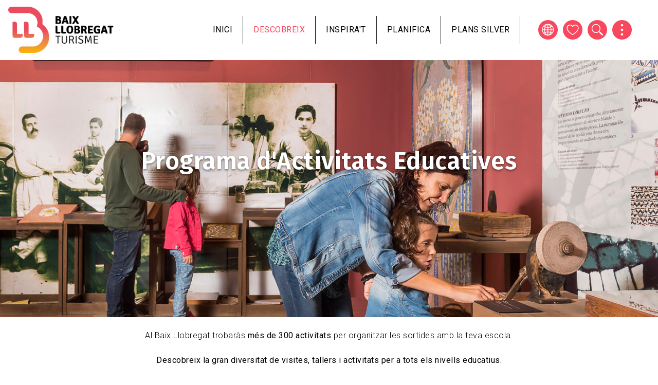

--- FILE ---
content_type: text/html; charset=UTF-8
request_url: https://www.turismebaixllobregat.com/ca/activitats-educatives?f%5B0%5D=educational_activity_level%3A125&f%5B1%5D=educational_activity_level%3A126&f%5B2%5D=educational_activity_level%3A132&f%5B3%5D=educational_activity_town%3A36&f%5B4%5D=educational_activity_type%3A345&f%5B5%5D=organizer%3A137&f%5B6%5D=organizer%3A7137
body_size: 14286
content:
<!DOCTYPE html>
<html lang="ca" dir="ltr" prefix="content: http://purl.org/rss/1.0/modules/content/  dc: http://purl.org/dc/terms/  foaf: http://xmlns.com/foaf/0.1/  og: http://ogp.me/ns#  rdfs: http://www.w3.org/2000/01/rdf-schema#  schema: http://schema.org/  sioc: http://rdfs.org/sioc/ns#  sioct: http://rdfs.org/sioc/types#  skos: http://www.w3.org/2004/02/skos/core#  xsd: http://www.w3.org/2001/XMLSchema# ">
  <head>
          <!-- Google tag (gtag.js) -->
      <script async src="https://www.googletagmanager.com/gtag/js?id=G-NHNBV21J5M"></script>
      <script>
        window.dataLayer = window.dataLayer || [];
        function gtag(){dataLayer.push(arguments);}
        gtag('js', new Date());

        gtag('config', 'G-NHNBV21J5M');
      </script>
      <script src="https://cdn.userway.org/widget.js" data-account="lbRULFF8qf"></script>
        <meta charset="utf-8" />
<link rel="canonical" href="https://www.turismebaixllobregat.com/ca/activitats-educatives" />
<link rel="icon" href="/themes/custom/tbll_bt/favicon.ico" />
<link rel="icon" sizes="16x16" href="/themes/custom/tbll_bt/images/favicons/favicon-16x16.png" />
<link rel="icon" sizes="32x32" href="/themes/custom/tbll_bt/images/favicons/favicon-32x32.png" />
<link rel="icon" sizes="96x96" href="/themes/custom/tbll_bt/images/favicons/favicon-96x96.png" />
<link rel="icon" sizes="192x192" href="/themes/custom/tbll_bt/images/favicons/favicon-192x192.png" />
<link rel="apple-touch-icon" href="/themes/custom/tbll_bt/images/favicons/apple-icon-60x60.png" />
<link rel="apple-touch-icon" sizes="72x72" href="/themes/custom/tbll_bt/images/favicons/apple-icon-72x72.png" />
<link rel="apple-touch-icon" sizes="76x76" href="/themes/custom/tbll_bt/images/favicons/apple-icon-76x76.png" />
<link rel="apple-touch-icon" sizes="114x114" href="/themes/custom/tbll_bt/images/favicons/apple-icon-114x114.png" />
<link rel="apple-touch-icon" sizes="120x120" href="/themes/custom/tbll_bt/images/favicons/apple-icon-120x120.png" />
<link rel="apple-touch-icon" sizes="144x144" href="/themes/custom/tbll_bt/images/favicons/apple-icon-144x144.png" />
<link rel="apple-touch-icon" sizes="152x152" href="/themes/custom/tbll_bt/images/favicons/apple-icon-152x152.png" />
<link rel="apple-touch-icon" sizes="180x180" href="/themes/custom/tbll_bt/images/favicons/apple-icon-180x180.png" />
<link rel="apple-touch-icon-precomposed" href="/themes/custom/tbll_bt/images/favicons/apple-icon-precomposed.png" />
<link rel="apple-touch-icon-precomposed" sizes="72x72" href="/themes/custom/tbll_bt/images/favicons/apple-icon-precomposed.png" />
<link rel="apple-touch-icon-precomposed" sizes="76x76" href="/themes/custom/tbll_bt/images/favicons/apple-icon-precomposed.png" />
<link rel="apple-touch-icon-precomposed" sizes="114x114" href="/themes/custom/tbll_bt/images/favicons/apple-icon-precomposed.png" />
<link rel="apple-touch-icon-precomposed" sizes="120x120" href="/themes/custom/tbll_bt/images/favicons/apple-icon-precomposed.png" />
<link rel="apple-touch-icon-precomposed" sizes="144x144" href="/themes/custom/tbll_bt/images/favicons/apple-icon-precomposed.png" />
<link rel="apple-touch-icon-precomposed" sizes="152x152" href="/themes/custom/tbll_bt/images/favicons/apple-icon-precomposed.png" />
<link rel="apple-touch-icon-precomposed" sizes="180x180" href="/themes/custom/tbll_bt/images/favicons/apple-icon-precomposed.png" />
<meta name="Generator" content="Drupal 9 (https://www.drupal.org)" />
<meta name="MobileOptimized" content="width" />
<meta name="HandheldFriendly" content="true" />
<meta name="viewport" content="width=device-width, initial-scale=1, shrink-to-fit=no" />
<meta http-equiv="x-ua-compatible" content="ie=edge" />
<style media="all">.media-42 {background-color: #FFFFFF !important;background-image:  url('/sites/default/files/2021-03/_dsc0772-copia.jpg') !important;background-repeat: no-repeat !important;background-attachment: scroll !important;background-position: center center !important;z-index: auto;background-size: cover !important;-webkit-background-size: cover !important;-moz-background-size: cover !important;-o-background-size: cover !important;}</style>

    <title>Activitats educatives | Consorci de Turisme del Baix Llobregat</title>
    <link rel="stylesheet" media="all" href="/sites/default/files/css/css_qd5y0HSHhaOHin6yfliLQRkizavUBdoaSI3VJ7e3TGs.css" />
<link rel="stylesheet" media="all" href="https://cdnjs.cloudflare.com/ajax/libs/font-awesome/4.3.0/css/font-awesome.min.css" />
<link rel="stylesheet" media="all" href="/sites/default/files/css/css_aeBpGX1kkT19k5rrPHoBWmJjIeDEg9tOEtumYkGvAfI.css" />
<link rel="stylesheet" media="all" href="/sites/default/files/css/css_aNL5mIvSFKCJodf1L0ro1P_zM0cypNUcHuHLHT9G6Qg.css" />
<link rel="stylesheet" media="all" href="//stackpath.bootstrapcdn.com/bootstrap/4.5.0/css/bootstrap.min.css" />
<link rel="stylesheet" media="all" href="/sites/default/files/css/css_OQGotcebsE7GJ8txH1vhW_ENvbN5F_0TOLaU_g895A8.css" />
<link rel="stylesheet" media="print" href="/sites/default/files/css/css_Y4H_4BqmgyCtG7E7YdseTs2qvy9C34c51kBamDdgark.css" />

    
          <script>
!function(f,b,e,v,n,t,s)
{if(f.fbq)return;n=f.fbq=function(){n.callMethod?
n.callMethod.apply(n,arguments):n.queue.push(arguments)};
if(!f._fbq)f._fbq=n;n.push=n;n.loaded=!0;n.version='2.0';
n.queue=[];t=b.createElement(e);t.async=!0;
t.src=v;s=b.getElementsByTagName(e)[0];
s.parentNode.insertBefore(t,s)}(window, document,'script',
'https://connect.facebook.net/en_US/fbevents.js');
fbq('init', '2310030645839084');
fbq('track', 'PageView');
</script>
      </head>
  <body class="layout-one-sidebar layout-sidebar-first page-view-educational-activities path-activitats-educatives">
                                            <a href="#main-content" class="visually-hidden focusable skip-link">
      Vés al contingut
    </a>
    
      <div class="dialog-off-canvas-main-canvas" data-off-canvas-main-canvas>
    <div id="page-wrapper">
  <div id="page">
    <header id="header" class="header" role="banner" aria-label="Capçalera del lloc">
                      <nav class="navbar navbar-expand-lg" id="navbar-main">
                              <a href="/ca" title="Inici" rel="home" class="navbar-brand">
              <img class="logo-white" src="/themes/custom/tbll_bt/logo-white.png" alt="Inici" class="img-fluid d-inline-block align-top" />
        <img src="/themes/custom/tbll_bt/logo.svg" alt="Inici" class="img-fluid d-inline-block align-top" />
            
    </a>
    <div id="block-mobilemenu" class="block block-tbll block-tbll-mobile-menu">
  
    
      <div class="content">
      
  <a href="#mmenu" id="mobile-menu-toggle" class="hamburger hamburger--squeeze" type="button">
    <span class="hamburger-box">
      <span class="hamburger-inner"></span>
    </span>
  </a>
  <nav id="mobile-menu">
    <ul>
                <li>
          <a href="/ca">Inici</a>
          </li>

                <li>
          <span>Descobreix</span>
              <ul>
                    <li>
          <a href="/ca/el-baix-llobregat">El Baix Llobregat</a>
              <ul>
                    <li>
          <a href="/ca/municipis-0">Municipis</a>
          </li>

                    <li>
          <a href="/ca/imprescindibles">Imprescindibles</a>
          </li>

                    <li>
          <a href="/ca/la-zona-nord-del-baix-llobregat">Zona nord</a>
          </li>

                    <li>
          <a href="/ca/costa-del-delta">Costa del Delta</a>
          </li>

                    <li>
          <a href="/ca/baix-llobregat-accessible">Accessibilitat</a>
          </li>

                    <li>
          <a href="/ca/compromis-la-sostenibilitat-turistica">Compromís per la sostenibilitat</a>
          </li>

              </ul>
      </li>

                    <li>
          <a href="/ca/natura-i-esports">Natura i esports</a>
              <ul>
                    <li>
          <a href="/ca/activitats-esportives">Activitats esportives</a>
          </li>

                    <li>
          <a href="/ca/platges">Platges</a>
          </li>

                    <li>
          <a href="/ca/senderisme-i-cicloturisme-0">Senderisme i cicloturisme</a>
          </li>

                    <li>
          <a href="/ca/activitats-a-la-natura">Activitats a la natura</a>
          </li>

                    <li>
          <a href="/ca/oci-i-adrenalina">Oci i adrenalina</a>
          </li>

                    <li>
          <a href="/ca/espais-naturals">Espais naturals</a>
          </li>

                    <li>
          <a href="/ca/arees-de-picnic-i-barbacoa">Àrees de pícnic i barbacoa</a>
          </li>

                    <li>
          <a href="/ca/parcs-jardins">Parcs i jardins</a>
          </li>

                    <li>
          <a href="/ca/els-set-balcons-de-montserrat">Set Balcons de Montserrat</a>
          </li>

              </ul>
      </li>

                    <li>
          <a href="/ca/en-familia">En família</a>
              <ul>
                    <li>
          <a href="/ca/cupons">Cupons amb descomptes</a>
          </li>

                    <li>
          <a href="/ca/agenda-del-mes-en-familia">Agenda del mes</a>
          </li>

                    <li>
          <a href="/ca/activitats-d-oci-en-familia">Activitats d&#039;oci</a>
          </li>

                    <li>
          <a href="/ca/festes-en-familia">Fires i festes</a>
          </li>

                    <li>
          <a href="/ca/restaurants-en-familia">Restaurants</a>
          </li>

                    <li>
          <a href="/ca/allotjaments-familiars">Allotjaments</a>
          </li>

              </ul>
      </li>

                    <li>
          <a href="/ca/festes-i-esdeveniments">Festes i esdeveniments</a>
              <ul>
                    <li>
          <a href="/ca/fires-festes-i-festivals">Fires, festes i festivals</a>
          </li>

                    <li>
          <a href="/ca/apassionat-al-baix-llobregat">Apassiona&#039;t al Baix Llobregat</a>
          </li>

                    <li>
          <a href="/ca/guia-de-loci">Guia de l&#039;Oci</a>
          </li>

              </ul>
      </li>

                    <li>
          <a href="/ca/gastronomia-i-enoturisme">Gastronomia i Enoturisme</a>
              <ul>
                    <li>
          <a href="/ca/restaurants">Restaurants</a>
          </li>

                    <li>
          <a href="/ca/saborsdelhorta">Restaurants Sabors de l&#039;Horta</a>
          </li>

                    <li>
          <a href="/ca/mercats-pages">Mercats de pagès</a>
          </li>

                    <li>
          <a href="/ca/cellers-i-caves">Cellers i caves</a>
          </li>

                    <li>
          <a href="/ca/rutes-i-festes-gastronomiques">Rutes i festes gastronòmiques</a>
          </li>

                    <li>
          <a href="/ca/productes-100-baix-llobregat">Productes 100% Baix Llobregat</a>
          </li>

              </ul>
      </li>

                    <li>
          <a href="/ca/patrimoni-i-modernisme">Patrimoni i Modernisme</a>
              <ul>
                    <li>
          <a href="/ca/gaudi-i-el-modernisme">Gaudí i el Modernisme</a>
          </li>

                    <li>
          <a href="/ca/ermites-esglesies-i-monestirs">Ermites, esglésies i monestirs</a>
          </li>

                    <li>
          <a href="/ca/palaus-i-castells">Palaus i castells</a>
          </li>

                    <li>
          <a href="/ca/museus">Museus</a>
          </li>

                    <li>
          <a href="/ca/visites-singulars">Visites singulars</a>
          </li>

                    <li>
          <a href="/ca/rutes-culturals">Rutes culturals</a>
          </li>

                    <li>
          <a href="http://rutadeltram.cat">Ruta del Tram</a>
          </li>

              </ul>
      </li>

                    <li>
          <a href="/ca/plans-silver">Plans Silver</a>
              <ul>
                    <li>
          <a href="/ca/activitats-turisme-silver?f%5B0%5D=senior_category%3A613">Excursions de natura</a>
          </li>

                    <li>
          <a href="/ca/activitats-turisme-silver?f%5B0%5D=senior_category%3A614">Visites culturals</a>
          </li>

                    <li>
          <a href="/ca/activitats-turisme-silver?f%5B0%5D=senior_category%3A615">Experiències gastronòmiques</a>
          </li>

                    <li>
          <a href="/ca/activitats-turisme-silver?f%5B0%5D=senior_category%3A616">Entrades espectacles</a>
          </li>

                    <li>
          <a href="/ca/activitats-turisme-silver?f%5B0%5D=senior_category%3A617">Tallers i artesania</a>
          </li>

              </ul>
      </li>

                    <li>
          <a href="/ca/activitats-educatives">Activitats educatives</a>
          </li>

              </ul>
      </li>

                <li>
          <a href="/ca/bloc">Inspira&#039;t</a>
          </li>

                <li>
          <span>Planifica</span>
              <ul>
                    <li>
          <a href="/ca/allotjaments">On dormir</a>
          </li>

                    <li>
          <a href="/ca/restaurants">On menjar</a>
          </li>

                    <li>
          <a href="https://www.turismebaixllobregat.com/ca/guia-de-loci">Guia de l&#039;oci</a>
          </li>

                    <li>
          <a href="/ca/com-arribar">Com arribar</a>
          </li>

                    <li>
          <a href="/ca/oficines-de-turisme-i-pit">Oficines de Turisme i PIT</a>
          </li>

                    <li>
          <a href="/ca/telefons-dinteres">Telèfons d&#039;interès</a>
          </li>

              </ul>
      </li>

                <li>
          <a href="/ca/plans-silver">Plans silver</a>
          </li>

          </ul>
  </nav>

    </div>
  </div>


                          <button class="navbar-toggler navbar-toggler-right" type="button" data-toggle="collapse" data-target="#CollapsingNavbar" aria-controls="CollapsingNavbar" aria-expanded="false" aria-label="Toggle navigation"><span class="navbar-toggler-icon"></span></button>
              <div class="collapse navbar-collapse" id="CollapsingNavbar">
                  <div id="block-navegacioprincipal" class="block block-tb-megamenu block-tb-megamenu-menu-blockmain">
  
    
      <div class="content">
      <div  class="tb-megamenu tb-megamenu-main" role="navigation" aria-label="Navegación principal">
      <button data-target=".nav-collapse" data-toggle="collapse" class="btn btn-navbar tb-megamenu-button" type="button">
      <i class="fa fa-reorder"></i>
    </button>
    <div class="nav-collapse  always-show">
    <ul  class="tb-megamenu-nav nav level-0 items-5" role="list" >
        <li  class="tb-megamenu-item level-1 mega" data-id="standard.front_page" data-level="1" data-type="menu_item" data-class="" data-xicon="" data-caption="" data-alignsub="" data-group="0" data-hidewcol="0" data-hidesub="0" data-label="Inici" aria-level="1" >
      <a href="/ca" >
          Inici
          </a>
  
</li>

            <li  class="tb-megamenu-item level-1 mega mega-align-center dropdown active active-trail" data-id="menu_link_content:121e36c0-da14-4f97-b172-9f1320ec3fa7" data-level="1" data-type="menu_item" data-class="" data-xicon="" data-caption="" data-alignsub="center" data-group="0" data-hidewcol="0" data-hidesub="0" data-label="Descobreix" aria-level="1" >
      <span class="dropdown-toggle active-trail tb-megamenu-no-link" aria-expanded="false" tabindex="0">
          Descobreix
          <span class="caret"></span>
          </span>
  <div  class="tb-megamenu-submenu dropdown-menu mega-dropdown-menu nav-child" data-class="" data-width="1000" style="width: 1000px;" role="list">
  <div class="mega-dropdown-inner">
          <div  class="tb-megamenu-row row-fluid">
      <div  class="tb-megamenu-column span4 mega-col-nav" data-class="" data-width="4" data-hidewcol="" id="tb-megamenu-column-1">
  <div class="tb-megamenu-column-inner mega-inner clearfix">
               <ul  class="tb-megamenu-subnav mega-nav level-1 items-2" role="list">
        <li  class="tb-megamenu-item level-2 mega mega-group" data-id="menu_link_content:a5ee5fd4-2dbd-4fc0-bc94-783c1b115deb" data-level="2" data-type="menu_item" data-class="" data-xicon="" data-caption="" data-alignsub="" data-group="1" data-hidewcol="0" data-hidesub="0" data-label="El Baix Llobregat" aria-level="2" >
      <a href="/ca/el-baix-llobregat"  class="mega-group-title" aria-expanded="false">
          El Baix Llobregat
          <span class="caret"></span>
          </a>
  <div  class="tb-megamenu-submenu mega-group-ct nav-child" data-class="" data-width="" role="list">
  <div class="mega-dropdown-inner">
          <div  class="tb-megamenu-row row-fluid">
      <div  class="tb-megamenu-column span12 mega-col-nav" data-class="" data-width="12" data-hidewcol="0" id="tb-megamenu-column-2">
  <div class="tb-megamenu-column-inner mega-inner clearfix">
               <ul  class="tb-megamenu-subnav mega-nav level-2 items-7" role="list">
        <li  class="tb-megamenu-item level-3 mega" data-id="menu_link_content:bb52656b-1a25-4f66-af51-c9abd22f9546" data-level="3" data-type="menu_item" data-class="" data-xicon="" data-caption="" data-alignsub="" data-group="0" data-hidewcol="0" data-hidesub="0" data-label="Municipis" aria-level="3" >
      <a href="/ca/municipis-0" >
          Municipis
          </a>
  
</li>

        <li  class="tb-megamenu-item level-3 mega" data-id="menu_link_content:4ae2716b-73c1-4ba2-9937-b9d7db607ecd" data-level="3" data-type="menu_item" data-class="" data-xicon="" data-caption="" data-alignsub="" data-group="0" data-hidewcol="0" data-hidesub="0" data-label="Imprescindibles" aria-level="3" >
      <a href="/ca/imprescindibles" >
          Imprescindibles
          </a>
  
</li>

        <li  class="tb-megamenu-item level-3 mega" data-id="menu_link_content:0689d115-1fc1-492b-b35d-0408d998ea16" data-level="3" data-type="menu_item" data-class="" data-xicon="" data-caption="" data-alignsub="" data-group="0" data-hidewcol="0" data-hidesub="0" data-label="" aria-level="3" >
      <a href="/ca/la-zona-nord-del-baix-llobregat" >
          Zona nord
          </a>
  
</li>

        <li  class="tb-megamenu-item level-3 mega" data-id="menu_link_content:5416fbf1-f3c6-4598-9400-8bcc55866c9e" data-level="3" data-type="menu_item" data-class="" data-xicon="" data-caption="" data-alignsub="" data-group="0" data-hidewcol="0" data-hidesub="0" data-label="" aria-level="3" >
      <a href="/ca/costa-del-delta" >
          Costa del Delta
          </a>
  
</li>

        <li  class="tb-megamenu-item level-3 mega" data-id="menu_link_content:bad920b0-7c16-4b33-9025-b1465453d20a" data-level="3" data-type="menu_item" data-class="" data-xicon="" data-caption="" data-alignsub="" data-group="0" data-hidewcol="0" data-hidesub="0" data-label="" aria-level="3" >
      <a href="/ca/baix-llobregat-accessible" >
          Accessibilitat
          </a>
  
</li>

        <li  class="tb-megamenu-item level-3 mega" data-id="menu_link_content:7c964564-3e31-48cc-89fb-82e2e61bbacd" data-level="3" data-type="menu_item" data-class="" data-xicon="" data-caption="" data-alignsub="" data-group="0" data-hidewcol="0" data-hidesub="0" data-label="Compromís per la sostenibilitat Biosphere" aria-level="3" >
      <a href="/ca/compromis-la-sostenibilitat-turistica" >
          Compromís per la sostenibilitat
          </a>
  
</li>

  </ul>

      </div>
</div>

  </div>

      </div>
</div>

</li>

        <li  class="tb-megamenu-item level-2 mega mega-group" data-id="menu_link_content:db14fa98-3f2e-413e-a1e1-0491681813d2" data-level="2" data-type="menu_item" data-class="" data-xicon="" data-caption="" data-alignsub="" data-group="1" data-hidewcol="0" data-hidesub="0" data-label="Natura i esports" aria-level="2" >
      <a href="/ca/natura-i-esports"  class="mega-group-title" aria-expanded="false">
          Natura i esports
          <span class="caret"></span>
          </a>
  <div  class="tb-megamenu-submenu mega-group-ct nav-child" data-class="" data-width="" role="list">
  <div class="mega-dropdown-inner">
          <div  class="tb-megamenu-row row-fluid">
      <div  class="tb-megamenu-column span12 mega-col-nav" data-class="" data-width="12" data-hidewcol="0" id="tb-megamenu-column-3">
  <div class="tb-megamenu-column-inner mega-inner clearfix">
               <ul  class="tb-megamenu-subnav mega-nav level-2 items-9" role="list">
        <li  class="tb-megamenu-item level-3 mega" data-id="menu_link_content:ff481ac8-f2d0-4c9f-9347-e8e257ab0694" data-level="3" data-type="menu_item" data-class="" data-xicon="" data-caption="" data-alignsub="" data-group="0" data-hidewcol="0" data-hidesub="0" data-label="Activitats esportives" aria-level="3" >
      <a href="/ca/activitats-esportives" >
          Activitats esportives
          </a>
  
</li>

        <li  class="tb-megamenu-item level-3 mega" data-id="menu_link_content:860b549c-4300-4bb2-a2c8-68e9ee45b98d" data-level="3" data-type="menu_item" data-class="" data-xicon="" data-caption="" data-alignsub="" data-group="0" data-hidewcol="0" data-hidesub="0" data-label="Platges" aria-level="3" >
      <a href="/ca/platges" >
          Platges
          </a>
  
</li>

        <li  class="tb-megamenu-item level-3 mega" data-id="menu_link_content:a212d84e-d4b3-4bec-9f13-602f61aac523" data-level="3" data-type="menu_item" data-class="" data-xicon="" data-caption="" data-alignsub="" data-group="0" data-hidewcol="0" data-hidesub="0" data-label="" aria-level="3" >
      <a href="/ca/senderisme-i-cicloturisme-0" >
          Senderisme i cicloturisme
          </a>
  
</li>

        <li  class="tb-megamenu-item level-3 mega" data-id="menu_link_content:3eafb37d-6021-4341-bf85-7505419e98f5" data-level="3" data-type="menu_item" data-class="" data-xicon="" data-caption="" data-alignsub="" data-group="0" data-hidewcol="0" data-hidesub="0" data-label="Activitats a la natura" aria-level="3" >
      <a href="/ca/activitats-a-la-natura" >
          Activitats a la natura
          </a>
  
</li>

        <li  class="tb-megamenu-item level-3 mega" data-id="menu_link_content:2f1aaa7e-8274-4fc1-af56-e664d395cbd7" data-level="3" data-type="menu_item" data-class="" data-xicon="" data-caption="" data-alignsub="" data-group="0" data-hidewcol="0" data-hidesub="0" data-label="Oci i adrenalina" aria-level="3" >
      <a href="/ca/oci-i-adrenalina" >
          Oci i adrenalina
          </a>
  
</li>

        <li  class="tb-megamenu-item level-3 mega" data-id="menu_link_content:1a401b8d-2655-4934-b356-58deb534b39c" data-level="3" data-type="menu_item" data-class="" data-xicon="" data-caption="" data-alignsub="" data-group="0" data-hidewcol="0" data-hidesub="0" data-label="Espais naturals" aria-level="3" >
      <a href="/ca/espais-naturals" >
          Espais naturals
          </a>
  
</li>

        <li  class="tb-megamenu-item level-3 mega" data-id="menu_link_content:a1369aa3-b944-4b9b-a4a7-2dfd4849a87a" data-level="3" data-type="menu_item" data-class="" data-xicon="" data-caption="" data-alignsub="" data-group="0" data-hidewcol="0" data-hidesub="0" data-label="Àrees de pícnic i barbacoa" aria-level="3" >
      <a href="/ca/arees-de-picnic-i-barbacoa" >
          Àrees de pícnic i barbacoa
          </a>
  
</li>

        <li  class="tb-megamenu-item level-3 mega" data-id="menu_link_content:0fa106e4-04c1-4665-82f2-21bd642623ab" data-level="3" data-type="menu_item" data-class="" data-xicon="" data-caption="" data-alignsub="" data-group="0" data-hidewcol="0" data-hidesub="0" data-label="Parcs i jardins" aria-level="3" >
      <a href="/ca/parcs-jardins" >
          Parcs i jardins
          </a>
  
</li>

        <li  class="tb-megamenu-item level-3 mega" data-id="menu_link_content:0414759c-7377-4251-b179-fa1b8fa5726f" data-level="3" data-type="menu_item" data-class="" data-xicon="" data-caption="" data-alignsub="" data-group="0" data-hidewcol="0" data-hidesub="0" data-label="" aria-level="3" >
      <a href="/ca/els-set-balcons-de-montserrat" >
          Set Balcons de Montserrat
          </a>
  
</li>

  </ul>

      </div>
</div>

  </div>

      </div>
</div>

</li>

  </ul>

      </div>
</div>

      <div  class="tb-megamenu-column span4 mega-col-nav" data-class="" data-width="4" data-hidewcol="" id="tb-megamenu-column-4">
  <div class="tb-megamenu-column-inner mega-inner clearfix">
               <ul  class="tb-megamenu-subnav mega-nav level-1 items-3" role="list">
        <li  class="tb-megamenu-item level-2 mega mega-group" data-id="menu_link_content:219ffb8c-96ed-4af1-93aa-dfe86f898bdc" data-level="2" data-type="menu_item" data-class="" data-xicon="" data-caption="" data-alignsub="" data-group="1" data-hidewcol="0" data-hidesub="0" data-label="En família" aria-level="2" >
      <a href="/ca/en-familia"  class="mega-group-title" aria-expanded="false">
          En família
          <span class="caret"></span>
          </a>
  <div  class="tb-megamenu-submenu mega-group-ct nav-child" data-class="" data-width="" role="list">
  <div class="mega-dropdown-inner">
          <div  class="tb-megamenu-row row-fluid">
      <div  class="tb-megamenu-column span12 mega-col-nav" data-class="" data-width="12" data-hidewcol="0" id="tb-megamenu-column-5">
  <div class="tb-megamenu-column-inner mega-inner clearfix">
               <ul  class="tb-megamenu-subnav mega-nav level-2 items-6" role="list">
        <li  class="tb-megamenu-item level-3 mega" data-id="menu_link_content:751c5880-e5f7-44cf-a301-b3122835b0e2" data-level="3" data-type="menu_item" data-class="" data-xicon="" data-caption="" data-alignsub="" data-group="0" data-hidewcol="0" data-hidesub="0" data-label="Cupons amb descomptes" aria-level="3" >
      <a href="/ca/cupons" >
          Cupons amb descomptes
          </a>
  
</li>

        <li  class="tb-megamenu-item level-3 mega" data-id="menu_link_content:45bef824-44cf-44d9-b53d-ddef5b141c9b" data-level="3" data-type="menu_item" data-class="" data-xicon="" data-caption="" data-alignsub="" data-group="0" data-hidewcol="0" data-hidesub="0" data-label="Agenda del mes" aria-level="3" >
      <a href="/ca/agenda-del-mes-en-familia" >
          Agenda del mes
          </a>
  
</li>

        <li  class="tb-megamenu-item level-3 mega" data-id="menu_link_content:0e4ffea1-18da-484e-a941-3148b6246355" data-level="3" data-type="menu_item" data-class="" data-xicon="" data-caption="" data-alignsub="" data-group="0" data-hidewcol="0" data-hidesub="0" data-label="Activitats d&amp;amp;amp;amp;amp;amp;amp;amp;amp;amp;amp;amp;amp;amp;amp;amp;amp;amp;amp;amp;amp;amp;amp;amp;amp;amp;amp;amp;amp;#039;oci" aria-level="3" >
      <a href="/ca/activitats-d-oci-en-familia" >
          Activitats d&#039;oci
          </a>
  
</li>

        <li  class="tb-megamenu-item level-3 mega" data-id="menu_link_content:e022daaf-7c3e-4599-8771-d4ab9a1e8ead" data-level="3" data-type="menu_item" data-class="" data-xicon="" data-caption="" data-alignsub="" data-group="0" data-hidewcol="0" data-hidesub="0" data-label="Fires i festes" aria-level="3" >
      <a href="/ca/festes-en-familia" >
          Fires i festes
          </a>
  
</li>

        <li  class="tb-megamenu-item level-3 mega" data-id="menu_link_content:dfaf16f0-dba3-4aad-bde4-ad4a3902a80a" data-level="3" data-type="menu_item" data-class="" data-xicon="" data-caption="" data-alignsub="" data-group="0" data-hidewcol="0" data-hidesub="0" data-label="Restaurants" aria-level="3" >
      <a href="/ca/restaurants-en-familia" >
          Restaurants
          </a>
  
</li>

        <li  class="tb-megamenu-item level-3 mega" data-id="menu_link_content:e0674abe-bd7b-4e30-98fe-90e059f71d72" data-level="3" data-type="menu_item" data-class="" data-xicon="" data-caption="" data-alignsub="" data-group="0" data-hidewcol="0" data-hidesub="0" data-label="Allotjaments" aria-level="3" >
      <a href="/ca/allotjaments-familiars" >
          Allotjaments
          </a>
  
</li>

  </ul>

      </div>
</div>

  </div>

      </div>
</div>

</li>

        <li  class="tb-megamenu-item level-2 mega mega-group" data-id="menu_link_content:3ebefdaa-38e1-4d8b-8e3c-4e1bbb9b5dbf" data-level="2" data-type="menu_item" data-class="" data-xicon="" data-caption="" data-alignsub="" data-group="1" data-hidewcol="0" data-hidesub="0" data-label="" aria-level="2" >
      <a href="/ca/festes-i-esdeveniments"  class="mega-group-title" aria-expanded="false">
          Festes i esdeveniments
          <span class="caret"></span>
          </a>
  <div  class="tb-megamenu-submenu mega-group-ct nav-child" data-class="" data-width="" role="list">
  <div class="mega-dropdown-inner">
          <div  class="tb-megamenu-row row-fluid">
      <div  class="tb-megamenu-column span12 mega-col-nav" data-class="" data-width="12" data-hidewcol="0" id="tb-megamenu-column-6">
  <div class="tb-megamenu-column-inner mega-inner clearfix">
               <ul  class="tb-megamenu-subnav mega-nav level-2 items-3" role="list">
        <li  class="tb-megamenu-item level-3 mega" data-id="menu_link_content:12a71686-b226-4122-82c7-7bd3de2e9eeb" data-level="3" data-type="menu_item" data-class="" data-xicon="" data-caption="" data-alignsub="" data-group="0" data-hidewcol="0" data-hidesub="0" data-label="" aria-level="3" >
      <a href="/ca/fires-festes-i-festivals" >
          Fires, festes i festivals
          </a>
  
</li>

        <li  class="tb-megamenu-item level-3 mega" data-id="menu_link_content:95056b99-530a-4a95-9c92-e625fbd41ffe" data-level="3" data-type="menu_item" data-class="" data-xicon="" data-caption="" data-alignsub="" data-group="0" data-hidewcol="0" data-hidesub="0" data-label="" aria-level="3" >
      <a href="/ca/apassionat-al-baix-llobregat" >
          Apassiona&#039;t al Baix Llobregat
          </a>
  
</li>

        <li  class="tb-megamenu-item level-3 mega" data-id="menu_link_content:37007297-cbe2-4426-a72a-ad7ad58ce9ae" data-level="3" data-type="menu_item" data-class="" data-xicon="" data-caption="" data-alignsub="" data-group="0" data-hidewcol="0" data-hidesub="0" data-label="Guia de l&amp;amp;amp;amp;amp;amp;amp;amp;amp;amp;amp;amp;amp;amp;amp;amp;amp;amp;amp;amp;amp;amp;amp;amp;amp;amp;amp;amp;amp;#039;oci" aria-level="3" >
      <a href="/ca/guia-de-loci" >
          Guia de l&#039;Oci
          </a>
  
</li>

  </ul>

      </div>
</div>

  </div>

      </div>
</div>

</li>

        <li  class="tb-megamenu-item level-2 mega mega-group" data-id="menu_link_content:c7364b74-a893-4d57-bb51-77e6bf7bc7d6" data-level="2" data-type="menu_item" data-class="" data-xicon="" data-caption="" data-alignsub="" data-group="1" data-hidewcol="0" data-hidesub="0" data-label="Gastronomia i Enoturisme" aria-level="2" >
      <a href="/ca/gastronomia-i-enoturisme"  class="mega-group-title" aria-expanded="false">
          Gastronomia i Enoturisme
          <span class="caret"></span>
          </a>
  <div  class="tb-megamenu-submenu mega-group-ct nav-child" data-class="" data-width="" role="list">
  <div class="mega-dropdown-inner">
          <div  class="tb-megamenu-row row-fluid">
      <div  class="tb-megamenu-column span12 mega-col-nav" data-class="" data-width="12" data-hidewcol="0" id="tb-megamenu-column-7">
  <div class="tb-megamenu-column-inner mega-inner clearfix">
               <ul  class="tb-megamenu-subnav mega-nav level-2 items-6" role="list">
        <li  class="tb-megamenu-item level-3 mega" data-id="menu_link_content:5e4ebb27-1a4c-4ee4-9c0f-7f63d2afe2c6" data-level="3" data-type="menu_item" data-class="" data-xicon="" data-caption="" data-alignsub="" data-group="0" data-hidewcol="0" data-hidesub="0" data-label="Restaurants" aria-level="3" >
      <a href="/ca/restaurants" >
          Restaurants
          </a>
  
</li>

        <li  class="tb-megamenu-item level-3 mega" data-id="menu_link_content:69f8814b-6ecd-43ac-9598-37be43bcc25c" data-level="3" data-type="menu_item" data-class="" data-xicon="" data-caption="" data-alignsub="" data-group="0" data-hidewcol="0" data-hidesub="0" data-label="Restaurants Sabors de l&amp;amp;amp;amp;amp;amp;amp;amp;amp;amp;amp;amp;amp;amp;amp;amp;amp;amp;amp;amp;amp;amp;amp;amp;amp;amp;amp;amp;amp;#039;Horta" aria-level="3" >
      <a href="/ca/saborsdelhorta" >
          Restaurants Sabors de l&#039;Horta
          </a>
  
</li>

        <li  class="tb-megamenu-item level-3 mega" data-id="menu_link_content:faa06dd2-6ba5-4bb1-9233-2593ad7cef46" data-level="3" data-type="menu_item" data-class="" data-xicon="" data-caption="" data-alignsub="" data-group="0" data-hidewcol="0" data-hidesub="0" data-label="Mercats de pagès" aria-level="3" >
      <a href="/ca/mercats-pages" >
          Mercats de pagès
          </a>
  
</li>

        <li  class="tb-megamenu-item level-3 mega" data-id="menu_link_content:889eb470-3db8-4789-8965-608577816cf5" data-level="3" data-type="menu_item" data-class="" data-xicon="" data-caption="" data-alignsub="" data-group="0" data-hidewcol="0" data-hidesub="0" data-label="Cellers i caves" aria-level="3" >
      <a href="/ca/cellers-i-caves" >
          Cellers i caves
          </a>
  
</li>

        <li  class="tb-megamenu-item level-3 mega" data-id="menu_link_content:dd9bf18b-c877-49a4-9998-60167e7b9a1b" data-level="3" data-type="menu_item" data-class="" data-xicon="" data-caption="" data-alignsub="" data-group="0" data-hidewcol="0" data-hidesub="0" data-label="Rutes i festes gastronòmiques" aria-level="3" >
      <a href="/ca/rutes-i-festes-gastronomiques" >
          Rutes i festes gastronòmiques
          </a>
  
</li>

        <li  class="tb-megamenu-item level-3 mega" data-id="menu_link_content:fd4aca9e-f9e3-4c1e-a8da-bc907664efd7" data-level="3" data-type="menu_item" data-class="" data-xicon="" data-caption="" data-alignsub="" data-group="0" data-hidewcol="0" data-hidesub="0" data-label="Productes 100% Baix Llobregat" aria-level="3" >
      <a href="/ca/productes-100-baix-llobregat" >
          Productes 100% Baix Llobregat
          </a>
  
</li>

  </ul>

      </div>
</div>

  </div>

      </div>
</div>

</li>

  </ul>

      </div>
</div>

      <div  class="tb-megamenu-column span4 mega-col-nav" data-class="" data-width="4" data-hidewcol="" id="tb-megamenu-column-8">
  <div class="tb-megamenu-column-inner mega-inner clearfix">
               <ul  class="tb-megamenu-subnav mega-nav level-1 items-3" role="list">
        <li  class="tb-megamenu-item level-2 mega mega-group" data-id="menu_link_content:4fdb3391-5559-4464-b02e-bf4c68ce6056" data-level="2" data-type="menu_item" data-class="" data-xicon="" data-caption="" data-alignsub="" data-group="1" data-hidewcol="0" data-hidesub="0" data-label="Patrimoni i Modernisme" aria-level="2" >
      <a href="/ca/patrimoni-i-modernisme"  class="mega-group-title" aria-expanded="false">
          Patrimoni i Modernisme
          <span class="caret"></span>
          </a>
  <div  class="tb-megamenu-submenu mega-group-ct nav-child" data-class="" data-width="" role="list">
  <div class="mega-dropdown-inner">
          <div  class="tb-megamenu-row row-fluid">
      <div  class="tb-megamenu-column span12 mega-col-nav" data-class="" data-width="12" data-hidewcol="0" id="tb-megamenu-column-9">
  <div class="tb-megamenu-column-inner mega-inner clearfix">
               <ul  class="tb-megamenu-subnav mega-nav level-2 items-7" role="list">
        <li  class="tb-megamenu-item level-3 mega" data-id="menu_link_content:31ac0205-6ad1-4493-9b7c-34a21d4c7064" data-level="3" data-type="menu_item" data-class="" data-xicon="" data-caption="" data-alignsub="" data-group="0" data-hidewcol="0" data-hidesub="0" data-label="Gaudí i el Modernisme" aria-level="3" >
      <a href="/ca/gaudi-i-el-modernisme" >
          Gaudí i el Modernisme
          </a>
  
</li>

        <li  class="tb-megamenu-item level-3 mega" data-id="menu_link_content:0761218e-9a87-4546-825c-a4235567536c" data-level="3" data-type="menu_item" data-class="" data-xicon="" data-caption="" data-alignsub="" data-group="0" data-hidewcol="0" data-hidesub="0" data-label="Ermites, esglésies i monestirs" aria-level="3" >
      <a href="/ca/ermites-esglesies-i-monestirs" >
          Ermites, esglésies i monestirs
          </a>
  
</li>

        <li  class="tb-megamenu-item level-3 mega" data-id="menu_link_content:5a649c22-4ed3-4971-bbc4-d5e2ee4c1acc" data-level="3" data-type="menu_item" data-class="" data-xicon="" data-caption="" data-alignsub="" data-group="0" data-hidewcol="0" data-hidesub="0" data-label="Palaus i castells" aria-level="3" >
      <a href="/ca/palaus-i-castells" >
          Palaus i castells
          </a>
  
</li>

        <li  class="tb-megamenu-item level-3 mega" data-id="menu_link_content:3a2eb343-63af-4047-8bc7-792da182ff47" data-level="3" data-type="menu_item" data-class="" data-xicon="" data-caption="" data-alignsub="" data-group="0" data-hidewcol="0" data-hidesub="0" data-label="Museus" aria-level="3" >
      <a href="/ca/museus" >
          Museus
          </a>
  
</li>

        <li  class="tb-megamenu-item level-3 mega" data-id="menu_link_content:3b57468b-a720-42bd-8f59-ab1a1008824d" data-level="3" data-type="menu_item" data-class="" data-xicon="" data-caption="" data-alignsub="" data-group="0" data-hidewcol="0" data-hidesub="0" data-label="Visites singulars" aria-level="3" >
      <a href="/ca/visites-singulars" >
          Visites singulars
          </a>
  
</li>

        <li  class="tb-megamenu-item level-3 mega" data-id="menu_link_content:8bfeaa5f-0e0f-45d0-a040-505db7680b12" data-level="3" data-type="menu_item" data-class="" data-xicon="" data-caption="" data-alignsub="" data-group="0" data-hidewcol="0" data-hidesub="0" data-label="Rutes culturals" aria-level="3" >
      <a href="/ca/rutes-culturals" >
          Rutes culturals
          </a>
  
</li>

        <li  class="tb-megamenu-item level-3 mega" data-id="menu_link_content:44db151b-4fb5-47d5-813c-6ed0ceb4ef1a" data-level="3" data-type="menu_item" data-class="" data-xicon="" data-caption="" data-alignsub="" data-group="0" data-hidewcol="0" data-hidesub="0" data-label="Ruta del Tram" aria-level="3" >
      <a href="http://rutadeltram.cat" >
          Ruta del Tram
          </a>
  
</li>

  </ul>

      </div>
</div>

  </div>

      </div>
</div>

</li>

        <li  class="tb-megamenu-item level-2 mega mega-group" data-id="menu_link_content:3b0b95b0-bb53-4dde-af7d-cf80550b0578" data-level="2" data-type="menu_item" data-class="" data-xicon="" data-caption="" data-alignsub="" data-group="1" data-hidewcol="0" data-hidesub="0" data-label="" aria-level="2" >
      <a href="/ca/plans-silver"  class="mega-group-title" aria-expanded="false">
          Plans Silver
          <span class="caret"></span>
          </a>
  <div  class="tb-megamenu-submenu mega-group-ct nav-child" data-class="" data-width="" role="list">
  <div class="mega-dropdown-inner">
          <div  class="tb-megamenu-row row-fluid">
      <div  class="tb-megamenu-column span12 mega-col-nav" data-class="" data-width="12" data-hidewcol="0" id="tb-megamenu-column-9">
  <div class="tb-megamenu-column-inner mega-inner clearfix">
               <ul  class="tb-megamenu-subnav mega-nav level-2 items-5" role="list">
        <li  class="tb-megamenu-item level-3 mega" data-id="menu_link_content:152a4fb4-4a43-4d01-90ca-afbb59cb283e" data-level="3" data-type="menu_item" data-class="" data-xicon="" data-caption="" data-alignsub="" data-group="0" data-hidewcol="0" data-hidesub="0" data-label="" aria-level="3" >
      <a href="/ca/activitats-turisme-silver?f%5B0%5D=senior_category%3A613" >
          Excursions de natura
          </a>
  
</li>

        <li  class="tb-megamenu-item level-3 mega" data-id="menu_link_content:4ffbe979-012f-4b65-898e-c588c45ca8a8" data-level="3" data-type="menu_item" data-class="" data-xicon="" data-caption="" data-alignsub="" data-group="0" data-hidewcol="0" data-hidesub="0" data-label="" aria-level="3" >
      <a href="/ca/activitats-turisme-silver?f%5B0%5D=senior_category%3A614" >
          Visites culturals
          </a>
  
</li>

        <li  class="tb-megamenu-item level-3 mega" data-id="menu_link_content:dc3216a3-eb91-4087-b81a-bfafe58fdad1" data-level="3" data-type="menu_item" data-class="" data-xicon="" data-caption="" data-alignsub="" data-group="0" data-hidewcol="0" data-hidesub="0" data-label="" aria-level="3" >
      <a href="/ca/activitats-turisme-silver?f%5B0%5D=senior_category%3A615" >
          Experiències gastronòmiques
          </a>
  
</li>

        <li  class="tb-megamenu-item level-3 mega" data-id="menu_link_content:fceaf134-e765-4248-a1e5-ff33d3412543" data-level="3" data-type="menu_item" data-class="" data-xicon="" data-caption="" data-alignsub="" data-group="0" data-hidewcol="0" data-hidesub="0" data-label="" aria-level="3" >
      <a href="/ca/activitats-turisme-silver?f%5B0%5D=senior_category%3A616" >
          Entrades espectacles
          </a>
  
</li>

        <li  class="tb-megamenu-item level-3 mega" data-id="menu_link_content:aee9122a-5959-421d-a45a-8b974fb0f4d2" data-level="3" data-type="menu_item" data-class="" data-xicon="" data-caption="" data-alignsub="" data-group="0" data-hidewcol="0" data-hidesub="0" data-label="" aria-level="3" >
      <a href="/ca/activitats-turisme-silver?f%5B0%5D=senior_category%3A617" >
          Tallers i artesania
          </a>
  
</li>

  </ul>

      </div>
</div>

  </div>

      </div>
</div>

</li>

        <li  class="tb-megamenu-item level-2 mega as-group hidden-en hidden-fr active active-trail" data-id="menu_link_content:760da1ab-86eb-4dad-bd7e-c1acc5efd949" data-level="2" data-type="menu_item" data-class="as-group hidden-en hidden-fr" data-xicon="" data-caption="" data-alignsub="" data-group="0" data-hidewcol="0" data-hidesub="0" data-label="Activitats educatives" aria-level="2" >
      <a href="/ca/activitats-educatives"  class="active-trail">
          Activitats educatives
          </a>
  
</li>

  </ul>

      </div>
</div>

  </div>

      </div>
</div>

</li>

        <li  class="tb-megamenu-item level-1 mega hidden-en hidden-fr" data-id="menu_link_content:ac3f191d-c7a8-4ff8-8cd4-903fee652a2a" data-level="1" data-type="menu_item" data-class="hidden-en hidden-fr" data-xicon="" data-caption="" data-alignsub="" data-group="0" data-hidewcol="0" data-hidesub="0" data-label="Inspira&amp;amp;amp;amp;amp;amp;amp;amp;amp;amp;amp;amp;amp;amp;amp;amp;amp;amp;amp;amp;amp;amp;amp;amp;amp;amp;amp;amp;amp;#039;t" aria-level="1" >
      <a href="/ca/bloc" >
          Inspira&#039;t
          </a>
  
</li>

            <li  class="tb-megamenu-item level-1 mega mega-align-center dropdown" data-id="menu_link_content:be5d3ef8-7574-4bae-8534-6fa0e673f7b8" data-level="1" data-type="menu_item" data-class="" data-xicon="" data-caption="" data-alignsub="center" data-group="0" data-hidewcol="0" data-hidesub="0" data-label="Planifica" aria-level="1" >
      <span class="dropdown-toggle tb-megamenu-no-link" aria-expanded="false" tabindex="0">
          Planifica
          <span class="caret"></span>
          </span>
  <div  class="tb-megamenu-submenu dropdown-menu mega-dropdown-menu nav-child" data-class="" data-width="" role="list">
  <div class="mega-dropdown-inner">
          <div  class="tb-megamenu-row row-fluid">
      <div  class="tb-megamenu-column span12 mega-col-nav" data-class="" data-width="12" data-hidewcol="0" id="tb-megamenu-column-9">
  <div class="tb-megamenu-column-inner mega-inner clearfix">
               <ul  class="tb-megamenu-subnav mega-nav level-1 items-6" role="list">
        <li  class="tb-megamenu-item level-2 mega" data-id="menu_link_content:816eff1d-0e45-4c8a-b83a-f1a64269caa3" data-level="2" data-type="menu_item" data-class="" data-xicon="" data-caption="" data-alignsub="" data-group="0" data-hidewcol="0" data-hidesub="0" data-label="On dormir" aria-level="2" >
      <a href="/ca/allotjaments" >
          On dormir
          </a>
  
</li>

        <li  class="tb-megamenu-item level-2 mega" data-id="menu_link_content:cffe5408-5ab3-478a-8254-744d9cef79ef" data-level="2" data-type="menu_item" data-class="" data-xicon="" data-caption="" data-alignsub="" data-group="0" data-hidewcol="0" data-hidesub="0" data-label="On menjar" aria-level="2" >
      <a href="/ca/restaurants" >
          On menjar
          </a>
  
</li>

        <li  class="tb-megamenu-item level-2 mega hidden-es hidden-en hidden-fr" data-id="menu_link_content:66825734-1d26-4f72-b5be-86d1dabdf5cd" data-level="2" data-type="menu_item" data-class="hidden-es hidden-en hidden-fr" data-xicon="" data-caption="" data-alignsub="" data-group="0" data-hidewcol="0" data-hidesub="0" data-label="Guia de l&amp;amp;amp;amp;amp;amp;amp;amp;amp;amp;amp;amp;amp;amp;amp;amp;amp;amp;amp;amp;amp;amp;amp;amp;amp;amp;amp;amp;amp;#039;oci" aria-level="2" >
      <a href="https://www.turismebaixllobregat.com/ca/guia-de-loci" >
          Guia de l&#039;oci
          </a>
  
</li>

        <li  class="tb-megamenu-item level-2 mega" data-id="menu_link_content:d51154c1-c717-438b-b738-d764869d96ad" data-level="2" data-type="menu_item" data-class="" data-xicon="" data-caption="" data-alignsub="" data-group="0" data-hidewcol="0" data-hidesub="0" data-label="Com arribar" aria-level="2" >
      <a href="/ca/com-arribar" >
          Com arribar
          </a>
  
</li>

        <li  class="tb-megamenu-item level-2 mega" data-id="menu_link_content:d267d8b8-cbc0-4b31-8dfc-7813f0565aab" data-level="2" data-type="menu_item" data-class="" data-xicon="" data-caption="" data-alignsub="" data-group="0" data-hidewcol="0" data-hidesub="0" data-label="Oficines de Turisme i PIT" aria-level="2" >
      <a href="/ca/oficines-de-turisme-i-pit" >
          Oficines de Turisme i PIT
          </a>
  
</li>

        <li  class="tb-megamenu-item level-2 mega" data-id="menu_link_content:9e57a2bc-cc57-4973-9070-f452ea3f4cc3" data-level="2" data-type="menu_item" data-class="" data-xicon="" data-caption="" data-alignsub="" data-group="0" data-hidewcol="0" data-hidesub="0" data-label="Telèfons d&amp;amp;amp;amp;amp;amp;amp;amp;amp;amp;amp;amp;amp;amp;amp;amp;amp;amp;amp;amp;amp;amp;amp;amp;amp;amp;amp;amp;amp;#039;interès" aria-level="2" >
      <a href="/ca/telefons-dinteres" >
          Telèfons d&#039;interès
          </a>
  
</li>

  </ul>

      </div>
</div>

  </div>

      </div>
</div>

</li>

        <li  class="tb-megamenu-item level-1 mega" data-id="menu_link_content:1c48c3d2-093e-4690-b013-c9867882a270" data-level="1" data-type="menu_item" data-class="" data-xicon="" data-caption="" data-alignsub="" data-group="0" data-hidewcol="0" data-hidesub="0" data-label="" aria-level="1" >
      <a href="/ca/plans-silver" >
          Plans silver
          </a>
  
</li>

  </ul>

      </div>
  </div>

    </div>
  </div>
<div id="block-tbll-icons" class="block block-tbll block-tbll-icons">
  
    
      <div class="content">
      <div class="tbll-icons">
      <div class="language-toggle icon">
      <a href="#" class="toggle"><img alt="languages" src="/modules/custom/tbll/assets/images/idioma.png"></a>
      <div class="languages-container">
        <div class="language-switcher-language-url block block-language block-language-blocklanguage-interface" role="navigation">
  
    
      <div class="content">
      

  <nav class="links nav links-inline"><span hreflang="ca" data-drupal-link-query="{&quot;f&quot;:[&quot;educational_activity_level:125&quot;,&quot;educational_activity_level:126&quot;,&quot;educational_activity_level:132&quot;,&quot;educational_activity_town:36&quot;,&quot;educational_activity_type:345&quot;,&quot;organizer:137&quot;,&quot;organizer:7137&quot;]}" data-drupal-link-system-path="activitats-educatives" class="ca nav-link is-active"><a href="/ca/activitats-educatives?f%5B0%5D=educational_activity_level%3A125&amp;f%5B1%5D=educational_activity_level%3A126&amp;f%5B2%5D=educational_activity_level%3A132&amp;f%5B3%5D=educational_activity_town%3A36&amp;f%5B4%5D=educational_activity_type%3A345&amp;f%5B5%5D=organizer%3A137&amp;f%5B6%5D=organizer%3A7137" class="language-link is-active" hreflang="ca" data-drupal-link-query="{&quot;f&quot;:[&quot;educational_activity_level:125&quot;,&quot;educational_activity_level:126&quot;,&quot;educational_activity_level:132&quot;,&quot;educational_activity_town:36&quot;,&quot;educational_activity_type:345&quot;,&quot;organizer:137&quot;,&quot;organizer:7137&quot;]}" data-drupal-link-system-path="activitats-educatives">Català</a></span><span hreflang="es" data-drupal-link-query="{&quot;f&quot;:[&quot;educational_activity_level:125&quot;,&quot;educational_activity_level:126&quot;,&quot;educational_activity_level:132&quot;,&quot;educational_activity_town:36&quot;,&quot;educational_activity_type:345&quot;,&quot;organizer:137&quot;,&quot;organizer:7137&quot;]}" data-drupal-link-system-path="activitats-educatives" class="es nav-link"><a href="/es/activitats-educatives?f%5B0%5D=educational_activity_level%3A125&amp;f%5B1%5D=educational_activity_level%3A126&amp;f%5B2%5D=educational_activity_level%3A132&amp;f%5B3%5D=educational_activity_town%3A36&amp;f%5B4%5D=educational_activity_type%3A345&amp;f%5B5%5D=organizer%3A137&amp;f%5B6%5D=organizer%3A7137" class="language-link" hreflang="es" data-drupal-link-query="{&quot;f&quot;:[&quot;educational_activity_level:125&quot;,&quot;educational_activity_level:126&quot;,&quot;educational_activity_level:132&quot;,&quot;educational_activity_town:36&quot;,&quot;educational_activity_type:345&quot;,&quot;organizer:137&quot;,&quot;organizer:7137&quot;]}" data-drupal-link-system-path="activitats-educatives">Español</a></span><span hreflang="en" data-drupal-link-query="{&quot;f&quot;:[&quot;educational_activity_level:125&quot;,&quot;educational_activity_level:126&quot;,&quot;educational_activity_level:132&quot;,&quot;educational_activity_town:36&quot;,&quot;educational_activity_type:345&quot;,&quot;organizer:137&quot;,&quot;organizer:7137&quot;]}" data-drupal-link-system-path="activitats-educatives" class="en nav-link"><a href="/en/activitats-educatives?f%5B0%5D=educational_activity_level%3A125&amp;f%5B1%5D=educational_activity_level%3A126&amp;f%5B2%5D=educational_activity_level%3A132&amp;f%5B3%5D=educational_activity_town%3A36&amp;f%5B4%5D=educational_activity_type%3A345&amp;f%5B5%5D=organizer%3A137&amp;f%5B6%5D=organizer%3A7137" class="language-link" hreflang="en" data-drupal-link-query="{&quot;f&quot;:[&quot;educational_activity_level:125&quot;,&quot;educational_activity_level:126&quot;,&quot;educational_activity_level:132&quot;,&quot;educational_activity_town:36&quot;,&quot;educational_activity_type:345&quot;,&quot;organizer:137&quot;,&quot;organizer:7137&quot;]}" data-drupal-link-system-path="activitats-educatives">English</a></span><span hreflang="fr" data-drupal-link-query="{&quot;f&quot;:[&quot;educational_activity_level:125&quot;,&quot;educational_activity_level:126&quot;,&quot;educational_activity_level:132&quot;,&quot;educational_activity_town:36&quot;,&quot;educational_activity_type:345&quot;,&quot;organizer:137&quot;,&quot;organizer:7137&quot;]}" data-drupal-link-system-path="activitats-educatives" class="fr nav-link"><a href="/fr/activitats-educatives?f%5B0%5D=educational_activity_level%3A125&amp;f%5B1%5D=educational_activity_level%3A126&amp;f%5B2%5D=educational_activity_level%3A132&amp;f%5B3%5D=educational_activity_town%3A36&amp;f%5B4%5D=educational_activity_type%3A345&amp;f%5B5%5D=organizer%3A137&amp;f%5B6%5D=organizer%3A7137" class="language-link" hreflang="fr" data-drupal-link-query="{&quot;f&quot;:[&quot;educational_activity_level:125&quot;,&quot;educational_activity_level:126&quot;,&quot;educational_activity_level:132&quot;,&quot;educational_activity_town:36&quot;,&quot;educational_activity_type:345&quot;,&quot;organizer:137&quot;,&quot;organizer:7137&quot;]}" data-drupal-link-system-path="activitats-educatives">Français</a></span></nav>

    </div>
  </div>

      </div>
    </div>
        <div class="social-networks-toggle icon">
      <a href="#" class="toggle"><img alt="social" src="/modules/custom/tbll/assets/images/xarxes.png"></a>
      <div class="social-networks-container">
        <div class="social-profiles">
                      <div class="profile">
              <a href="http://instagram.com/turismebaixllobregat" target="_blank" title="Instagram">
                <img src="/modules/custom/tbll/assets/images/social-networks/instagram-white.svg" alt="Instagram" />
              </a>
            </div>
                      <div class="profile">
              <a href="https://www.facebook.com/TurismeBaixLlobregat" target="_blank" title="Facebook">
                <img src="/modules/custom/tbll/assets/images/social-networks/facebook-white.svg" alt="Facebook" />
              </a>
            </div>
                      <div class="profile">
              <a href="https://twitter.com/TurismeBaixLlob" target="_blank" title="Twitter">
                <img src="/modules/custom/tbll/assets/images/social-networks/twitter-white.svg" alt="Twitter" />
              </a>
            </div>
                      <div class="profile">
              <a href="https://www.youtube.com/turismebaixllobregat" target="_blank" title="Youtube">
                <img src="/modules/custom/tbll/assets/images/social-networks/youtube-white.svg" alt="Youtube" />
              </a>
            </div>
                      <div class="profile">
              <a href="Linkedin.com/company/baix-llobregat-convention-bureau" target="_blank" title="LinkedIn">
                <img src="/modules/custom/tbll/assets/images/social-networks/linkedin-white.svg" alt="LinkedIn" />
              </a>
            </div>
                  </div>
      </div>
    </div>
        <div class="search-toggle icon">
      <a href="#" class="toggle"><img alt="search" src="/modules/custom/tbll/assets/images/cerca.png"></a>
      <div class="search-container">
         <h2>Cerca</h2>
         <div class="search-block-form block block-search block-search-form-block" data-drupal-selector="search-block-form" role="search">
  
    
    <div class="content container-inline">
        <div class="content container-inline">
      <form action="/ca/search/node" method="get" id="search-block-form" accept-charset="UTF-8" class="search-form search-block-form form-row">
  




        
  <div class="js-form-item js-form-type-search form-type-search js-form-item-keys form-item-keys form-no-label mb-3">
          <label for="edit-keys" class="visually-hidden">Cerca</label>
                    <input title="Introduïu els termes que voleu cercar." data-drupal-selector="edit-keys" type="search" id="edit-keys" name="keys" value="" size="15" maxlength="128" class="form-search form-control" />

                      </div>
<div data-drupal-selector="edit-actions" class="form-actions js-form-wrapper form-wrapper mb-3" id="edit-actions"><button data-drupal-selector="edit-submit" type="submit" id="edit-submit" value="Cerca" class="button js-form-submit form-submit btn btn-">Cerca</button>
</div>

</form>

    </div>
  
  </div>
</div>

      </div>
    </div>
        <div class="webs-toggle icon">
      <a href="#" class="toggle"><img alt="webs" src="/modules/custom/tbll/assets/images/webs.png"></a>
      <div class="webs-container">
        <div class="inner">
                                  <div class="web">
              <a href="https://www.baixllobregatcb.com/" target="_blank">
                   Baix Llobregat Convention Bureau
              </a>
            </div>
                        <div class="web">
              <a href="https://esportiu.turismebaixllobregat.cat/" target="_blank">
                  Turisme esportiu
              </a>
            </div>
                        <div class="web">
              <a href="https://www.turismebaixllobregat.com/ca/activitats-educatives" target="_blank">
                  Activitats educatives
              </a>
            </div>
                        <div class="web">
              <a href="https://www.turismebaixllobregat.com/ca/sala-de-premsa" target="_blank">
                  Sala de premsa
              </a>
            </div>
                        <div class="web">
              <a href="https://www.turismebaixllobregat.com/ca/observatori-de-turisme" target="_blank">
                  Observatori de turisme
              </a>
            </div>
                        <div class="web">
              <a href="https://www.turismebaixllobregat.com/ca/logotips-turisme-baix-llobregat" target="_blank">
                  Logotips
              </a>
            </div>
                        <div class="web">
              <a href="https://www.turismebaixllobregat.com/ca/sessions-de-formacio-pel-sector-turistic-2025" target="_blank">
                  Formació professionals
              </a>
            </div>
                        <div class="web">
              <a href="https://www.turismebaixllobregat.com/ca/form/leisure-activity-registration" target="_blank">
                  Publicar a la Guia de l&#039;Oci
              </a>
            </div>
                        <div class="web">
              <a href="https://www.turismebaixllobregat.com/ca/seu-electronica-i-transparencia" target="_blank">
                  Seu electrònica i transparència
              </a>
            </div>
                        <div class="web">
              <a href="https://www.diba.cat/web/fem-ho-facil/inici" target="_blank">
                  Fem-ho fàcil
              </a>
            </div>
                        <div class="web">
              <a href="https://elbaixllobregat.convoca.online/" target="_blank">
                  Ofertes de treball
              </a>
            </div>
                        <div class="web">
              <a href="https://www.turismebaixllobregat.com/ca/pstd-costa-barcelona-delta-llobregat" target="_blank">
                  PSTD - Costa Barcelona Delta Llobregat
              </a>
            </div>
                              </div>
      </div>
    </div>
  </div>

    </div>
  </div>


                              </div>
                                            </nav>
          </header>
          <div class="highlighted">
        <aside class="container section clearfix" role="complementary">
            <div data-drupal-messages-fallback class="hidden"></div>
<div id="block-encapcalamentpaginadeactivitatseducatives" class="block-encapcalament block-content-heading_bloc block block-block-content block-block-content9de47988-de27-4190-ae50-2c50316035fb">
  
    
      <div class="content">
      
            <div class="field field--name-field-one-media field--type-entity-reference field--label-hidden field__item"><div class="media-42">
  
  
  <div class="field field--name-field-media-image field--type-image field--label-visually_hidden">
    <div class="field__label visually-hidden">Imagen</div>
              <div class="field__item"></div>
          </div>

</div>
</div>
      
            <div class="clearfix text-formatted field field--name-field-riche-text field--type-text-long field--label-hidden field__item"><h1 class="text-align-center">Programa d'Activitats Educatives</h1>
</div>
      
    </div>
  </div>
<div id="block-introescoles" class="block-content-basic block block-block-content block-block-content51c72b3f-8455-449b-a4aa-8575f19c60ac">
  
    
      <div class="content">
      
            <div class="clearfix text-formatted field field--name-body field--type-text-with-summary field--label-hidden field__item"><p class="text-align-center"><br />
Al Baix Llobregat trobaràs <strong>més de 300 activitats</strong> per organitzar les sortides amb la teva escola.<br /><br /><strong>Descobreix la gran diversitat de visites, tallers i activitats per a tots els nivells educatius.</strong></p>

<p class="text-align-center">A més el Consorci de Turisme del Baix Llobregat organitzem Jornades de Portes Obertes perquè els i les mestres conegueu en persona l'oferta PAE del Baix Llobregat.</p>

<p class="text-align-center"><strong><a href="https://www.turismebaixllobregat.com/ca/form/llista-acrelia-escoles" rel=" noopener" target="_blank">Subscriu-te</a></strong> i rebràs informació del teu interès!</p>

<p class="text-align-center"> </p>

<p class="text-align-center"><!--StartFragment --></p>

<p class="pf0 text-align-center"><span class="cf0"><strong>Novetat! Programa descobreix la Costa del Delta del Llobregat</strong>: Més informació <a href="https://www.turismebaixllobregat.com/ca/descobreix-la-costa-del-delta" rel=" noopener" target="_blank"><strong>aquí</strong></a></span></p>

<p class="text-align-center"><!--EndFragment --></p>

<p class="text-align-center"> </p>

<p class="text-align-center"> </p>
</div>
      
    </div>
  </div>


        </aside>
      </div>
            <div id="main-wrapper" class="layout-main-wrapper clearfix">
              <div id="main" class="container">
          
          <div class="row row-offcanvas row-offcanvas-left clearfix">
            <main class="main-content col" id="content" role="main">
              <section class="section">
                <a id="main-content" tabindex="-1"></a>
                  <div id="block-tbll-bt-content" class="block block-system block-system-main-block">
  
    
      <div class="content">
      <div class="views-element-container"><div class="view view-educational-activities view-id-educational_activities view-display-id-page_1 js-view-dom-id-c7ae51197e0b256bbd0cba8c28ba9cca32e8cd412547c745a71a6d8191f18e6a">
  
    
      
      <div class="view-content row">
          <div class="views-row">
    <div data-history-node-id="3382" class="node node--type-educational-activity node--view-mode-card ds-1col clearfix">

  

  
            <div class="field field--name-tbll-node-background-card-image field--type-ds field--label-hidden field__item"><div class="background-card-image" style="background-image:url(https://www.turismebaixllobregat.com/sites/default/files/activitateducativa/imatge/escenografia-muntada.jpg)">
   <a href="/ca/que-fer/activitats-educatives/taller-darts-esceniques"></a> </div>
</div>
      
<div  class="meta">
      
            <div class="field field--name-tbll-educational-activity-type field--type-ds field--label-hidden field__item">          <p class="artístiques">Artístiques</p>
    </div>
      
            <div class="field field--name-node-title field--type-ds field--label-hidden field__item"><h4>
  <a href="/ca/que-fer/activitats-educatives/taller-darts-esceniques" hreflang="ca">Taller d&#039;arts escèniques</a>
</h4>
</div>
      
            <div class="field field--name-field-organizing-company field--type-string field--label-hidden field__item">La Passió a Olesa</div>
      
      <div class="field field--name-field-town field--type-entity-reference field--label-hidden field__items">
              <div class="field__item">Olesa de Montserrat</div>
          </div>
  
  </div>


</div>


  </div>

    </div>
  
      
          </div>
</div>

    </div>
  </div>


              </section>
            </main>
                          <div class="sidebar_first sidebar col-md-4 order-first" id="sidebar_first">
                <aside class="section" role="complementary">
                    <div id="block-facetsactivitateducativa" class="block block-blockgroup block-block-groupfacets-educational-activity">
  
    
      <div class="content">
      <div class="facet-active block-facet--checkbox block block-facets block-facet-blockeducational-activity-town" id="block-poblaciodelactivitateducativa">
  <div id="collapsiblock-wrapper-poblaciodelactivitateducativa" class="collapsiblock" data-collapsiblock-action="2">
      <h2>Població</h2>
    </div>
      <div class="content">
      <div class="facets-widget-checkbox">
      <ul data-drupal-facet-id="educational_activity_town" data-drupal-facet-alias="educational_activity_town" class="facet-active js-facets-checkbox-links item-list__checkbox"><li class="facet-item"><a href="/ca/activitats-educatives?f%5B0%5D=educational_activity_level%3A125&amp;f%5B1%5D=educational_activity_level%3A126&amp;f%5B2%5D=educational_activity_level%3A132&amp;f%5B3%5D=educational_activity_type%3A345&amp;f%5B4%5D=organizer%3A137&amp;f%5B5%5D=organizer%3A7137" rel="nofollow" class="is-active" data-drupal-facet-item-id="educational-activity-town-36" data-drupal-facet-item-value="36" data-drupal-facet-item-count="1">  <span class="facet-item__status js-facet-deactivate">(-)</span>
<span class="facet-item__value">Olesa de Montserrat</span>
  <span class="facet-item__count">(1)</span>
</a></li></ul>
</div>

    </div>
  </div>
<div class="facet-active block-facet--checkbox block block-facets block-facet-blockorganizer" id="block-organitzador">
  <div id="collapsiblock-wrapper-organitzador" class="collapsiblock" data-collapsiblock-action="3">
      <h2>Entitat organitzadora</h2>
    </div>
      <div class="content">
      <div class="facets-widget-checkbox">
      <ul data-drupal-facet-id="organizer" data-drupal-facet-alias="organizer" class="facet-active js-facets-checkbox-links item-list__checkbox"><li class="facet-item"><a href="/ca/activitats-educatives?f%5B0%5D=educational_activity_level%3A125&amp;f%5B1%5D=educational_activity_level%3A126&amp;f%5B2%5D=educational_activity_level%3A132&amp;f%5B3%5D=educational_activity_town%3A36&amp;f%5B4%5D=educational_activity_type%3A345&amp;f%5B5%5D=organizer%3A7137" rel="nofollow" class="is-active" data-drupal-facet-item-id="organizer-137" data-drupal-facet-item-value="137" data-drupal-facet-item-count="1">  <span class="facet-item__status js-facet-deactivate">(-)</span>
<span class="facet-item__value">La Passió d&#039;Olesa</span>
  <span class="facet-item__count">(1)</span>
</a></li></ul>
</div>

    </div>
  </div>
<div class="facet-active block-facet--checkbox block block-facets block-facet-blockeducational-activity-type" id="block-classificaciodelactivitat">
  <div id="collapsiblock-wrapper-classificaciodelactivitat" class="collapsiblock" data-collapsiblock-action="3">
      <h2>Categoria</h2>
    </div>
      <div class="content">
      <div class="facets-widget-checkbox">
      <ul data-drupal-facet-id="educational_activity_type" data-drupal-facet-alias="educational_activity_type" class="facet-active js-facets-checkbox-links item-list__checkbox"><li class="facet-item"><a href="/ca/activitats-educatives?f%5B0%5D=educational_activity_level%3A125&amp;f%5B1%5D=educational_activity_level%3A126&amp;f%5B2%5D=educational_activity_level%3A132&amp;f%5B3%5D=educational_activity_town%3A36&amp;f%5B4%5D=educational_activity_type%3A119&amp;f%5B5%5D=organizer%3A137&amp;f%5B6%5D=organizer%3A7137" rel="nofollow" data-drupal-facet-item-id="educational-activity-type-119" data-drupal-facet-item-value="119" data-drupal-facet-item-count="1"><span class="facet-item__value">Artístiques</span>
  <span class="facet-item__count">(1)</span>
</a></li></ul>
</div>

    </div>
  </div>
<div class="facet-active block-facet--checkbox block block-facets block-facet-blockeducational-activity-level" id="block-franjadedatonivellaquisadreca">
  <div id="collapsiblock-wrapper-franjadedatonivellaquisadreca" class="collapsiblock" data-collapsiblock-action="2">
      <h2>Nivell educatiu i edat</h2>
    </div>
      <div class="content">
      <div class="facets-widget-checkbox">
      <ul data-drupal-facet-id="educational_activity_level" data-drupal-facet-alias="educational_activity_level" class="facet-active js-facets-checkbox-links item-list__checkbox"><li class="facet-item"><a href="/ca/activitats-educatives?f%5B0%5D=educational_activity_level%3A124&amp;f%5B1%5D=educational_activity_level%3A125&amp;f%5B2%5D=educational_activity_level%3A126&amp;f%5B3%5D=educational_activity_level%3A132&amp;f%5B4%5D=educational_activity_town%3A36&amp;f%5B5%5D=educational_activity_type%3A345&amp;f%5B6%5D=organizer%3A137&amp;f%5B7%5D=organizer%3A7137" rel="nofollow" data-drupal-facet-item-id="educational-activity-level-124" data-drupal-facet-item-value="124" data-drupal-facet-item-count="1"><span class="facet-item__value">Educació primària. Cicle inicial (6 a 8 anys)</span>
  <span class="facet-item__count">(1)</span>
</a></li><li class="facet-item"><a href="/ca/activitats-educatives?f%5B0%5D=educational_activity_level%3A125&amp;f%5B1%5D=educational_activity_level%3A126&amp;f%5B2%5D=educational_activity_level%3A127&amp;f%5B3%5D=educational_activity_level%3A132&amp;f%5B4%5D=educational_activity_town%3A36&amp;f%5B5%5D=educational_activity_type%3A345&amp;f%5B6%5D=organizer%3A137&amp;f%5B7%5D=organizer%3A7137" rel="nofollow" data-drupal-facet-item-id="educational-activity-level-127" data-drupal-facet-item-value="127" data-drupal-facet-item-count="1"><span class="facet-item__value">ESO. Primer cicle (12 a 14 anys)</span>
  <span class="facet-item__count">(1)</span>
</a></li><li class="facet-item"><a href="/ca/activitats-educatives?f%5B0%5D=educational_activity_level%3A125&amp;f%5B1%5D=educational_activity_level%3A126&amp;f%5B2%5D=educational_activity_level%3A128&amp;f%5B3%5D=educational_activity_level%3A132&amp;f%5B4%5D=educational_activity_town%3A36&amp;f%5B5%5D=educational_activity_type%3A345&amp;f%5B6%5D=organizer%3A137&amp;f%5B7%5D=organizer%3A7137" rel="nofollow" data-drupal-facet-item-id="educational-activity-level-128" data-drupal-facet-item-value="128" data-drupal-facet-item-count="1"><span class="facet-item__value">ESO. Segon Cicle (14 a 16 anys)</span>
  <span class="facet-item__count">(1)</span>
</a></li><li class="facet-item"><a href="/ca/activitats-educatives?f%5B0%5D=educational_activity_level%3A126&amp;f%5B1%5D=educational_activity_level%3A132&amp;f%5B2%5D=educational_activity_town%3A36&amp;f%5B3%5D=educational_activity_type%3A345&amp;f%5B4%5D=organizer%3A137&amp;f%5B5%5D=organizer%3A7137" rel="nofollow" class="is-active" data-drupal-facet-item-id="educational-activity-level-125" data-drupal-facet-item-value="125" data-drupal-facet-item-count="1">  <span class="facet-item__status js-facet-deactivate">(-)</span>
<span class="facet-item__value">Educació primària. Cicle mitjà (8 a 10 anys)</span>
  <span class="facet-item__count">(1)</span>
</a></li><li class="facet-item"><a href="/ca/activitats-educatives?f%5B0%5D=educational_activity_level%3A125&amp;f%5B1%5D=educational_activity_level%3A132&amp;f%5B2%5D=educational_activity_town%3A36&amp;f%5B3%5D=educational_activity_type%3A345&amp;f%5B4%5D=organizer%3A137&amp;f%5B5%5D=organizer%3A7137" rel="nofollow" class="is-active" data-drupal-facet-item-id="educational-activity-level-126" data-drupal-facet-item-value="126" data-drupal-facet-item-count="1">  <span class="facet-item__status js-facet-deactivate">(-)</span>
<span class="facet-item__value">Educació primària. Cicle superior (10 a 12 anys)</span>
  <span class="facet-item__count">(1)</span>
</a></li></ul>
</div>

    </div>
  </div>
<div class="facet-inactive block-facet--checkbox block block-facets block-facet-blockpedagogical-dossier" id="block-tedossierpedagogiclactivitat">
  <div id="collapsiblock-wrapper-tedossierpedagogiclactivitat" class="collapsiblock" data-collapsiblock-action="2">
      <h2>Dossier pedagògic</h2>
    </div>
      <div class="content">
      <div class="facets-widget-checkbox">
      <ul data-drupal-facet-id="pedagogical_dossier" data-drupal-facet-alias="pedagogical_dossier" class="facet-inactive js-facets-checkbox-links item-list__checkbox"><li class="facet-item"><a href="/ca/activitats-educatives?f%5B0%5D=educational_activity_level%3A125&amp;f%5B1%5D=educational_activity_level%3A126&amp;f%5B2%5D=educational_activity_level%3A132&amp;f%5B3%5D=educational_activity_town%3A36&amp;f%5B4%5D=educational_activity_type%3A345&amp;f%5B5%5D=organizer%3A137&amp;f%5B6%5D=organizer%3A7137&amp;f%5B7%5D=pedagogical_dossier%3AS" rel="nofollow" data-drupal-facet-item-id="pedagogical-dossier-s" data-drupal-facet-item-value="S" data-drupal-facet-item-count="1"><span class="facet-item__value">Sí</span>
  <span class="facet-item__count">(1)</span>
</a></li></ul>
</div>

    </div>
  </div>

    </div>
  </div>


                </aside>
              </div>
                                  </div>
        </div>
          </div>
          <div class="featured-bottom">
        <aside class="container clearfix" role="complementary">
            <section class="row region region-featured-bottom-first">
    <div id="block-webform" class="tbll-suscribe-block block block-webform block-webform-block">
  
    
      <div class="content">
      
<form class="webform-submission-form webform-submission-add-form webform-submission-llista-acrelia-escoles-form webform-submission-llista-acrelia-escoles-add-form webform-background-gray js-webform-details-toggle webform-details-toggle" data-drupal-selector="webform-submission-llista-acrelia-escoles-add-form" action="/ca/activitats-educatives?f%5B0%5D=educational_activity_level%3A125&amp;f%5B1%5D=educational_activity_level%3A126&amp;f%5B2%5D=educational_activity_level%3A132&amp;f%5B3%5D=educational_activity_town%3A36&amp;f%5B4%5D=educational_activity_type%3A345&amp;f%5B5%5D=organizer%3A137&amp;f%5B6%5D=organizer%3A7137" method="post" id="webform-submission-llista-acrelia-escoles-add-form" accept-charset="UTF-8">
  
  





  <div id="edit-llista-educacio" class="js-form-item js-form-type-webform-markup form-type-webform-markup js-form-item-llista-educacio form-item-llista-educacio form-no-label mb-3">
                    <h3>Subscriu-te!</h3>
<h5>I rebràs les propostes d'activitats educatives del Baix Llobregat per a les escoles!</h5>
                      </div>
<fieldset data-drupal-selector="edit-subscriu-te" id="edit-subscriu-te" class="js-webform-type-fieldset webform-type-fieldset js-form-item form-item js-form-wrapper form-wrapper mb-3">
      <legend>
    <span class="fieldset-legend">Formulari</span>
  </legend>
  <div class="fieldset-wrapper">
            





  <div class="js-form-item js-form-type-textfield form-type-textfield js-form-item-nom form-item-nom mb-3">
          <label for="edit-nom">Nom i cognoms</label>
                    <input data-drupal-selector="edit-nom" type="text" id="edit-nom" name="nom" value="" size="60" maxlength="255" class="form-control" />

                      </div>






  <div class="js-form-item js-form-type-email form-type-email js-form-item-email form-item-email mb-3">
          <label for="edit-email" class="js-form-required form-required">Email</label>
                    <input data-drupal-selector="edit-email" type="email" id="edit-email" name="email" value="" size="60" maxlength="254" class="form-email required form-control" required="required" aria-required="true" />

                      </div>






  <div class="js-form-item js-form-type-email form-type-email js-form-item-nom-de-la-teva-escola form-item-nom-de-la-teva-escola mb-3">
          <label for="edit-nom-de-la-teva-escola" class="js-form-required form-required">Nom de la teva escola</label>
                    <input data-drupal-selector="edit-nom-de-la-teva-escola" type="email" id="edit-nom-de-la-teva-escola" name="nom_de_la_teva_escola" value="" size="60" maxlength="254" class="form-email required form-control" required="required" aria-required="true" />

                      </div>






  <div class="js-form-item js-form-type-email form-type-email js-form-item-municipi-de-la-teva-escola form-item-municipi-de-la-teva-escola mb-3">
          <label for="edit-municipi-de-la-teva-escola" class="js-form-required form-required">Municipi de la teva escola</label>
                    <input data-drupal-selector="edit-municipi-de-la-teva-escola" type="email" id="edit-municipi-de-la-teva-escola" name="municipi_de_la_teva_escola" value="" size="60" maxlength="254" class="form-email required form-control" required="required" aria-required="true" />

                      </div>


      



  <div class="js-form-item js-form-type-checkbox checkbox form-check form-switch mb-3 js-form-item-he-llegit-i-accepto form-item-he-llegit-i-accepto">
                      <input data-drupal-selector="edit-he-llegit-i-accepto" aria-describedby="edit-he-llegit-i-accepto--description" type="checkbox" id="edit-he-llegit-i-accepto" name="he_llegit_i_accepto" value="1" class="form-checkbox required form-check-input" required="required" aria-required="true">
              <label  class="form-check-label" for="edit-he-llegit-i-accepto">
        He llegit i accepto l'avís legal i la política de privadesa
      </label>
                      <small class="description text-muted">
        <div id="edit-he-llegit-i-accepto--description" class="webform-element-description"><a href="/ca/avis-legal-i-politica-de-privacitat" target="_blank">Avís legal i condicions d'ús</a></div>

      </small>
      </div>

          </div>
</fieldset>


                    <fieldset  data-drupal-selector="edit-captcha" class="captcha captcha-type-challenge--math">
          <legend class="captcha__title js-form-required form-required">
            CAPTCHA
          </legend>
                  <div class="captcha__element">
            <input data-drupal-selector="edit-captcha-sid" type="hidden" name="captcha_sid" value="17925986" class="form-control" />
<input data-drupal-selector="edit-captcha-token" type="hidden" name="captcha_token" value="ZFxP2f0CReQrVJ03UhC4VKEjx3dw6ja4tysptlfYqfs" class="form-control" />






  <div class="js-form-item js-form-type-textfield form-type-textfield js-form-item-captcha-response form-item-captcha-response mb-3">
          <label for="edit-captcha-response" class="js-form-required form-required">Pregunta matemàtica</label>
              <div class="input-group">
              <div class="input-group-prepend">
        <span class="field-prefix input-group-text">1 + 3 =</span>
      </div>
            <input autocomplete="off" data-drupal-selector="edit-captcha-response" aria-describedby="edit-captcha-response--description" type="text" id="edit-captcha-response" name="captcha_response" value="" size="4" maxlength="2" class="required form-control" required="required" aria-required="true" />

              </div>
                      <small id="edit-captcha-response--description" class="description text-muted">
        Resol aquest problema matemàtic simple i escriu el resultat. Ex. per 1+3, escriu 4.
      </small>
      </div>

          </div>
                      <div class="captcha__description description">This question is for testing whether or not you are a human visitor and to prevent automated spam submissions.</div>
                          </fieldset>
            <input data-drupal-selector="edit-acrelia-list" type="hidden" name="acrelia_list" value="46602" class="form-control" />
<div data-drupal-selector="edit-actions" class="form-actions webform-actions js-form-wrapper form-wrapper mb-3" id="edit-actions--2"><button class="webform-button--submit button button--primary js-form-submit form-submit btn btn-" data-drupal-selector="edit-actions-submit" type="submit" id="edit-actions-submit" name="op" value="Enviar">Enviar</button>

</div>
<input autocomplete="off" data-drupal-selector="form-ibh4llpylmhbcimkczk1citk6vjzch8qnrngd5djdeu" type="hidden" name="form_build_id" value="form-IbH4lLPylMHbcimkCZK1CItK6VjZCH8QNRngd5DjDEU" class="form-control" />
<input data-drupal-selector="edit-webform-submission-llista-acrelia-escoles-add-form" type="hidden" name="form_id" value="webform_submission_llista_acrelia_escoles_add_form" class="form-control" />


  
</form>

    </div>
  </div>

  </section>

          
          
        </aside>
      </div>
        <footer class="site-footer">
              <div class="container">
                                <div class="site-footer__bottom">
                <section class="row region region-footer-fifth">
          <a href="/ca" title="Inici" rel="home" class="navbar-brand">
              <img class="logo-white" src="/themes/custom/tbll_bt/logo-white.png" alt="Inici" class="img-fluid d-inline-block align-top" />
        <img src="/themes/custom/tbll_bt/logo.svg" alt="Inici" class="img-fluid d-inline-block align-top" />
            
    </a>
    <nav role="navigation" aria-labelledby="block-tbll-bt-footer-menu" id="block-tbll-bt-footer" class="block block-menu navigation menu--footer">
            
  <h2 class="visually-hidden" id="block-tbll-bt-footer-menu">Menú del pie</h2>
  

        
              <ul class="clearfix nav navbar-nav">
                    <li class="nav-item">
                <a href="/ca/compromis-la-sostenibilitat-turistica" class="nav-link nav-link--ca-compromis-la-sostenibilitat-turistica" data-drupal-link-system-path="node/786">Compromís Biosphere</a>
              </li>
                <li class="nav-item">
                <a href="/ca/consorci-de-turisme-del-baix-llobregat" class="nav-link nav-link--ca-consorci-de-turisme-del-baix-llobregat" data-drupal-link-system-path="node/3469">Consorci de Turisme</a>
              </li>
                <li class="nav-item">
                <a href="/ca/observatori-de-turisme" class="nav-link nav-link--ca-observatori-de-turisme" data-drupal-link-system-path="node/791">Observatori de Turisme</a>
              </li>
                <li class="nav-item">
                <a href="/ca/sala-de-premsa" class="nav-link nav-link--ca-sala-de-premsa" data-drupal-link-system-path="sala-de-premsa">Sala de premsa</a>
              </li>
        </ul>
  


  </nav>
<nav role="navigation" aria-labelledby="block-peudepagina2-menu" id="block-peudepagina2" class="block block-menu navigation menu--menu-footer-2">
            
  <h2 class="visually-hidden" id="block-peudepagina2-menu">Peu de pàgina 2</h2>
  

        
              <ul class="clearfix nav">
                    <li class="nav-item menu-item--active-trail">
                <a href="/ca/activitats-educatives" class="nav-link active nav-link--ca-activitats-educatives" data-drupal-link-system-path="activitats-educatives">Activitats Educatives</a>
              </li>
                <li class="nav-item">
                <a href="http://www.baixllobregatcb.com/" class="nav-link nav-link-http--wwwbaixllobregatcbcom-">Convention Bureau</a>
              </li>
                <li class="nav-item">
                <a href="https://esportiu.turismebaixllobregat.cat/" class="nav-link nav-link-https--esportiuturismebaixllobregatcat-">Turisme Esportiu</a>
              </li>
        </ul>
  


  </nav>
<div id="block-contacte" class="block-content-basic block block-block-content block-block-content2443c1bd-d4b0-457c-8c53-be38c41a8f98">
  
    
      <div class="content">
      
            <div class="clearfix text-formatted field field--name-body field--type-text-with-summary field--label-hidden field__item"><p class="text-align-center"><strong>Contacte</strong></p>

<p class="text-align-center"><a href="mailto:turisme@elbaixllobregat.cat">turisme@elbaixllobregat.cat</a></p>

<p class="text-align-center">(+34) 93 685 24 00</p>
</div>
      
    </div>
  </div>
<div id="block-socialprofilesv1" class="block block-tbll block-tbll-social-profiles-v1">
  
    
      <div class="content">
        <div class="title">Segueix-nos</div>
  <div class="social-profiles">
          <div class="profile">
        <a href="http://instagram.com/turismebaixllobregat" target="_blank" title="Instagram">
          <img src="/modules/custom/tbll/assets/images/social-networks/instagram-black.svg" alt="Instagram" />
        </a>
      </div>
          <div class="profile">
        <a href="https://www.facebook.com/TurismeBaixLlobregat" target="_blank" title="Facebook">
          <img src="/modules/custom/tbll/assets/images/social-networks/facebook-black.svg" alt="Facebook" />
        </a>
      </div>
          <div class="profile">
        <a href="https://twitter.com/TurismeBaixLlob" target="_blank" title="Twitter">
          <img src="/modules/custom/tbll/assets/images/social-networks/twitter-black.svg" alt="Twitter" />
        </a>
      </div>
          <div class="profile">
        <a href="https://www.youtube.com/turismebaixllobregat" target="_blank" title="Youtube">
          <img src="/modules/custom/tbll/assets/images/social-networks/youtube-black.svg" alt="Youtube" />
        </a>
      </div>
          <div class="profile">
        <a href="https://linkedin.com/company/baix-llobregat-convention-bureau" target="_blank" title="LinkedIn">
          <img src="/modules/custom/tbll/assets/images/social-networks/linkedin-black.svg" alt="LinkedIn" />
        </a>
      </div>
      </div>

    </div>
  </div>
<div id="block-officiallogos" class="block block-tbll block-tbll-oficial-logos">
  
    
      <div class="content">
        <div class="official-logos">
          <div class="logo">
        <a href="https://www.elbaixllobregat.cat/" target="_blank" title="Consell Comarcal del Baix Llobregat">
          <img src="/modules/custom/tbll/assets/images/logos/logo_ccbl.png" alt="Consell Comarcal del Baix Llobregat" />
        </a>
      </div>
          <div class="logo">
        <a href="https://www.barcelonaesmoltmes.cat/" target="_blank" title="Diputació de Barcelona">
          <img src="/modules/custom/tbll/assets/images/logos/costabcn_diba.png" alt="Diputació de Barcelona" />
        </a>
      </div>
          <div class="logo">
        <a href="https://www.catalunya.com/" target="_blank" title="Catalunya Turisme">
          <img src="/modules/custom/tbll/assets/images/logos/logo-tc.png" alt="Catalunya Turisme" />
        </a>
      </div>
      </div>

    </div>
  </div>
<nav role="navigation" aria-labelledby="block-peudepagina3-menu" id="block-peudepagina3" class="block block-menu navigation menu--menu-footer-3">
            
  <h2 class="visually-hidden" id="block-peudepagina3-menu">Peu de pàgina 3</h2>
  

        
              <ul class="clearfix nav">
                    <li class="nav-item">
                <a href="/ca/avis-legal-i-politica-de-privadesa" class="nav-link nav-link--ca-avis-legal-i-politica-de-privadesa" data-drupal-link-system-path="node/2562">Avís legal i política de privacitat</a>
              </li>
                <li class="nav-item">
                <a href="/ca/politica-de-galetes" class="nav-link nav-link--ca-politica-de-galetes" data-drupal-link-system-path="node/7045">Política de galetes</a>
              </li>
        </ul>
  


  </nav>

  </section>

            </div>
                            </div>
          </footer>
  </div>
</div>

  </div>

    
    <script type="application/json" data-drupal-selector="drupal-settings-json">{"path":{"baseUrl":"\/","scriptPath":null,"pathPrefix":"ca\/","currentPath":"activitats-educatives","currentPathIsAdmin":false,"isFront":false,"currentLanguage":"ca","currentQuery":{"f":["educational_activity_level:125","educational_activity_level:126","educational_activity_level:132","educational_activity_town:36","educational_activity_type:345","organizer:137","organizer:7137"]}},"pluralDelimiter":"\u0003","suppressDeprecationErrors":true,"collapsiblock":{"active_pages":false,"slide_type":1,"slide_speed":200},"field_group":{"html_element":{"mode":"card","context":"view","settings":{"classes":"meta","id":"","element":"div","show_label":false,"label_element":"h3","label_element_classes":"","attributes":"","effect":"none","speed":"fast"}}},"TBMegaMenu":{"TBElementsCounter":{"column":9},"theme":"tbll_bt"},"ajaxTrustedUrl":{"form_action_p_pvdeGsVG5zNF_XLGPTvYSKCf43t8qZYSwcfZl2uzM":true,"\/ca\/search\/node":true},"user":{"uid":0,"permissionsHash":"f088f0e6fbd3d238644bb0c2ce22d1ecdb6b53416090203bdcb3ff27be333078"}}</script>
<script src="/sites/default/files/js/js_Wg7e6hr9frW23iP1b5rLuhPOzKNK4Usq_JPgk-qSyZ4.js"></script>
<script src="//cdnjs.cloudflare.com/ajax/libs/popper.js/1.14.3/umd/popper.min.js"></script>
<script src="//stackpath.bootstrapcdn.com/bootstrap/4.5.0/js/bootstrap.min.js"></script>
<script src="/sites/default/files/js/js_KiVkK6zvB2se4B6eS7-f8QmIpZp0zNsSJUWb2HCBkBA.js"></script>

  </body>
</html>


--- FILE ---
content_type: image/svg+xml
request_url: https://www.turismebaixllobregat.com/themes/custom/tbll_bt/images/educational-activity-type/artistiques.svg
body_size: 1695
content:
<?xml version="1.0" encoding="utf-8"?>
<!-- Generator: Adobe Illustrator 25.2.3, SVG Export Plug-In . SVG Version: 6.00 Build 0)  -->
<svg version="1.1" id="Capa_1" xmlns="http://www.w3.org/2000/svg" xmlns:xlink="http://www.w3.org/1999/xlink" x="0px" y="0px"
	 viewBox="0 0 100 100" style="enable-background:new 0 0 100 100;" xml:space="preserve">
<style type="text/css">
	.st0{fill:#F2A900;}
</style>
<g id="Capa_2_1_">
</g>
<g id="Capa_1_1_">
	<g>
		<path class="st0" d="M55.9,70.5l20.2-33.4c0.5-0.8,1.2-1.8,1.9-2.5v-31c0-1.1-0.4-2-1.3-2.6C76,0.3,74.9,0,74,0.1l-0.8,0.1
			C51.5,2.8,29.5,2.8,8,0.2L7.3,0C6.2-0.1,5.2,0.2,4.4,0.9C3.7,1.6,3.2,2.5,3.2,3.6v34c0,6.5,1.3,12.9,3.7,19
			c5.6,13.8,18.8,22.8,33.8,22.8c1.9,0,3.7-0.1,5.6-0.4c0.4-0.8,0.8-1.6,1.3-2.3C49.6,73.7,52.5,71.6,55.9,70.5z M54.7,20
			c7.1,0,9.6,5.8,9.8,8.9c0.1,0.6-0.1,1.3-0.5,1.7c-0.4,0.4-0.9,0.7-1.6,0.7H47.2c-0.6,0-1.2-0.2-1.6-0.7c-0.4-0.4-0.6-1.1-0.5-1.7
			C45.3,25.8,47.7,20,54.7,20z M17.3,30.5c-0.4-0.4-0.6-1.1-0.5-1.7c0.3-3.1,2.6-8.9,9.8-8.9c6.9,0,9.5,5.8,9.8,8.9
			c0.1,0.6-0.1,1.3-0.5,1.7c-0.4,0.4-1.1,0.7-1.7,0.7H18.9C18.3,31.3,17.7,31.1,17.3,30.5z M40.6,59.5c-6.3,0-11.9-3.3-15-8.7
			c-0.9-1.7-0.4-3.9,1.3-4.8c1.7-0.9,3.9-0.4,4.8,1.3c1.9,3.2,5.3,5.2,8.9,5.2s7.1-1.9,8.7-5.1c0.9-1.8,3.2-2.3,4.8-1.4
			c1.7,0.9,2.3,3.2,1.4,4.8C52.6,56.2,46.9,59.5,40.6,59.5z"/>
		<path class="st0" d="M93.3,37.7c-3.9-2.7-9.4-1.6-11.8,2.6L63.4,70.2c2.1,0.3,4.1,1.2,5.9,2.4c1.8,1.3,3.3,2.7,4.4,4.5l21.5-27.6
			C98,45.8,97.1,40.3,93.3,37.7z"/>
		<path class="st0" d="M65.8,77.7c-4.3-2.9-10.2-1.9-13.3,2.4c-3.2,4.6,0,10.9-5.6,17c-1.1,1.1-0.3,2.8,1.2,2.8
			c10.4,0.2,16.9-4.6,20-9.2C71.2,86.5,70.1,80.6,65.8,77.7z"/>
	</g>
</g>
</svg>


--- FILE ---
content_type: image/svg+xml
request_url: https://www.turismebaixllobregat.com/themes/custom/tbll_bt/images/educational-activity-type/dossier-pedagogic.svg
body_size: 1703
content:
<?xml version="1.0" encoding="utf-8"?>
<!-- Generator: Adobe Illustrator 25.2.3, SVG Export Plug-In . SVG Version: 6.00 Build 0)  -->
<svg version="1.1" id="_x31_px" xmlns="http://www.w3.org/2000/svg" xmlns:xlink="http://www.w3.org/1999/xlink" x="0px" y="0px"
	 viewBox="0 0 100 100" style="enable-background:new 0 0 100 100;" xml:space="preserve">
<style type="text/css">
	.st0{fill:#FFFFFF;}
</style>
<path class="st0" d="M95.6,8.3C76.1-1.5,61.5-1.5,50,8.5c-11.5-10-26.1-10-45.6-0.2c-2,1-3.4,3.2-3.4,5.4v65.7
	c0,1.9,0.8,3.6,2.3,4.8c1.1,0.9,2.4,1.3,3.8,1.3c0.5,0,0.9-0.1,1.4-0.2c8.8-2.1,16.4-3,23.2-2.8c1.1,0,2.1-0.9,2.1-2
	c0-1.1-0.9-2.1-2-2.1c-7.2-0.2-15.1,0.8-24.2,2.9c-0.8,0.2-1.5-0.2-1.7-0.4c-0.5-0.4-0.8-1-0.8-1.6V13.8c0-0.8,0.4-1.5,1.1-1.8
	c18.2-9.1,31.4-9.1,41.7,0.2v52.1c0,1.1,0.9,2,2,2c1.1,0,2-0.9,2-2V12.2C62.3,2.9,75.6,2.8,93.8,12c0.7,0.3,1.1,1.1,1.1,1.8v50.5
	c0,1.1,0.9,2,2,2c1.1,0,2-0.9,2-2V13.8C98.9,11.5,97.6,9.3,95.6,8.3z"/>
<path class="st0" d="M50,74.5c-4.5,0-8.2,3.7-8.2,8.2V97c0,1.1,0.9,2,2,2c1.1,0,2-0.9,2-2v-6.1h8.2V97c0,1.1,0.9,2,2,2s2-0.9,2-2
	V82.7C58.2,78.2,54.5,74.5,50,74.5z M45.9,86.7v-4.1c0-2.3,1.8-4.1,4.1-4.1s4.1,1.8,4.1,4.1v4.1H45.9z"/>
<path class="st0" d="M71.4,99h-7.1c-1.1,0-2-0.9-2-2V76.6c0-1.1,0.9-2,2-2h7.1c3.9,0,7.1,3.2,7.1,7.1c0,2-0.8,3.8-2.1,5.1
	c1.3,1.3,2.1,3.1,2.1,5.1C78.5,95.8,75.3,99,71.4,99z M66.3,94.9h5.1c1.7,0,3.1-1.4,3.1-3.1s-1.4-3.1-3.1-3.1h-5.1V94.9z M66.3,84.7
	h5.1c1.7,0,3.1-1.4,3.1-3.1s-1.4-3.1-3.1-3.1h-5.1V84.7z"/>
<path class="st0" d="M96.9,99h-8.2c-3.4,0-6.1-2.8-6.1-6.1V80.6c0-3.4,2.8-6.1,6.1-6.1h8.2c1.1,0,2,0.9,2,2c0,1.1-0.9,2-2,2h-8.2
	c-1.1,0-2,0.9-2,2v12.2c0,1.1,0.9,2,2,2h8.2c1.1,0,2,0.9,2,2C98.9,98.1,98,99,96.9,99z"/>
</svg>


--- FILE ---
content_type: image/svg+xml
request_url: https://www.turismebaixllobregat.com/themes/custom/tbll_bt/images/educational-activity-type/franjadedat.svg
body_size: 2787
content:
<?xml version="1.0" encoding="utf-8"?>
<!-- Generator: Adobe Illustrator 25.2.3, SVG Export Plug-In . SVG Version: 6.00 Build 0)  -->
<svg version="1.1" id="Capa_1" xmlns="http://www.w3.org/2000/svg" xmlns:xlink="http://www.w3.org/1999/xlink" x="0px" y="0px"
	 viewBox="0 0 100 100" style="enable-background:new 0 0 100 100;" xml:space="preserve">
<style type="text/css">
	.st0{fill:#FFFFFF;}
</style>
<path class="st0" d="M24.4,32.7c-7.6,0-13.8-6.2-13.8-13.8c0-7.5,6.1-13.8,13.5-13.9c8-0.1,14.1,6.2,14.1,13.9
	C38.2,26.5,32,32.7,24.4,32.7z"/>
<path class="st0" d="M47.9,58.9C47,53.1,45.6,47.5,43,42.2c-1.7-3.4-3.8-6.5-6.9-8.6c-2-1.4-4.1-2.1-6.5-2.2c-0.2,0-0.4,0-0.6,0
	c-0.3,0-0.7,0.1-1,0.3c-2.3,1.1-4.5,1.1-6.8,0c-0.3-0.2-0.7-0.2-1.1-0.2h-0.2c-2.6,0-5,0.7-7.2,2.2c-3.1,2.2-5.2,5.2-6.9,8.6
	c-2.6,5.3-4.1,10.9-4.9,16.7c-0.3,2.1,0.9,3.9,3,4.2c1.8,0.3,3.6-1.1,3.9-3.1c0-0.2,0.1-0.4,0.1-0.6c0-0.3,0.1-0.6,0.1-0.8
	c0.2-1.1,0.4-2.3,0.7-3.4c0.9-3.9,2.1-7.7,4.1-11.2c0-0.1,0.1-0.2,0.2-0.3c0.1-0.1,0.2-0.3,0.3-0.4c0,0,0.1,0.1,0.1,0.1v0.1v1.7
	c0,1.8,0,3.6,0,5.4V61h0c0,4.9,0,9.8,0,14.7c0.1,2.9,0,5.8,0.1,8.7c0.1,4.6,2.2,8.2,5.6,9.8c0.4,0.2,0.8,0.3,1.2,0.4
	c1.7,0.5,3.5,0.4,5.3,0.4c1.6,0,3-0.3,4.2-0.8c3.1-1.2,5.1-3.9,5.6-7.7c0-8.5,0-17,0-25.5h0V50.6c0-0.4,0-0.7,0-1.1
	c0-1.2,0-2.5,0-3.7v-2.4c0,0,0.1-0.1,0.1-0.1c0.1,0.2,0.3,0.5,0.4,0.7c2,3.5,3.2,7.3,4.1,11.2c0.3,1.4,0.6,2.7,0.8,4.1
	c0,0.2,0.1,0.5,0.1,0.7c0.3,1.9,2.1,3.4,3.9,3.1C46.9,62.8,48.2,61,47.9,58.9z"/>
<path class="st0" d="M99.1,60.7c-0.8-5-2.1-9.9-4.1-14.5c-1.4-3.1-3.1-6-5.7-8.3c-2.6-2.4-5.6-3.7-9.2-3.7c-1.5,0-3,0-4.5,0
	c-1.5,0-3,0-4.5,0c-3.6,0-6.6,1.3-9.2,3.7c-2.5,2.3-4.3,5.2-5.7,8.3c-2.1,4.6-3.4,9.5-4.1,14.5c-0.3,2.2,0.8,3.9,2.9,4.3
	c1.8,0.3,3.6-1.1,3.9-3.2c0.1-0.9,0.3-1.8,0.5-2.6c0.6-3,1.5-6,2.6-8.8c0.5-1.3,1.1-2.5,1.7-3.7c0.1,0,0.1,0.1,0.2,0.1
	c-2.3,9.7-3,16.8-3.3,22.9c-0.1,1.7-0.2,3.2-0.2,4.8h3.9c0.2,2,0.4,8.7,0.5,10.4c0.1,3.4,1.3,6.3,3.5,8.2c0.1,0.1,0.2,0.1,0.2,0.2
	c0.3,0.2,0.6,0.4,0.9,0.6c0.2,0.1,0.4,0.3,0.7,0.4c0.4,0.2,0.8,0.3,1.2,0.5c0.1,0,0.2,0.1,0.3,0.1c1.3,0.3,2.7,0.4,4,0.4
	c1.4,0,2.7,0,4-0.4c0.1,0,0.2-0.1,0.3-0.1c0.4-0.1,0.8-0.3,1.2-0.5c0.2-0.1,0.5-0.2,0.7-0.4c0.3-0.2,0.6-0.4,0.9-0.6
	c0.1-0.1,0.2-0.1,0.2-0.2c2.1-1.8,3.4-4.7,3.5-8.2c0-1.7,0.3-8.4,0.5-10.4h3.9c-0.1-1.6-0.1-3.1-0.2-4.8c-0.3-6.1-1-13.2-3.3-22.9
	c0.1,0,0.1,0,0.2-0.1c0.6,1.2,1.2,2.5,1.7,3.7c1.1,2.9,2,5.8,2.6,8.8c0.2,0.9,0.3,1.8,0.5,2.6c0.3,2.1,2.1,3.5,3.9,3.2
	C98.2,64.6,99.4,62.8,99.1,60.7z"/>
<path class="st0" d="M90.8,20.1c-0.2-3.8-1.5-7.6-4-10.3c-2.8-2.9-7-3.5-10.7-3.4c-0.5,0-1,0-1.4,0.1c-6.5,0.7-10.9,5.9-11.4,13
	c-0.2,3.1,0.1,6,0.8,9c0.4,1.7,0.9,3.4,1.4,5.1c1.1-0.9,2-1.6,3-2.4c0.3-0.3,0.6-0.3,0.9,0c4.7,3.8,10.6,3.8,15.3,0
	c0.4-0.3,0.7-0.3,1,0c1,0.8,1.9,1.6,2.9,2.3c0,0,0,0,0.1-0.1C90,29.2,91,24.8,90.8,20.1z"/>
</svg>


--- FILE ---
content_type: image/svg+xml
request_url: https://www.turismebaixllobregat.com/modules/custom/tbll/assets/images/social-networks/linkedin-white.svg
body_size: 805
content:
<?xml version="1.0" encoding="utf-8"?>
<!-- Generator: Adobe Illustrator 25.2.1, SVG Export Plug-In . SVG Version: 6.00 Build 0)  -->
<svg version="1.1" id="Capa_1" xmlns="http://www.w3.org/2000/svg" xmlns:xlink="http://www.w3.org/1999/xlink" x="0px" y="0px"
	 viewBox="0 0 30 30" style="enable-background:new 0 0 30 30;" xml:space="preserve">
<style type="text/css">
	.st0{fill:#FFFFFF;}
</style>
<g>
	<rect x="1.9" y="9.5" class="st0" width="5.8" height="17.4"/>
	<path class="st0" d="M4.8,7.1L4.8,7.1c-2,0-3.3-1.3-3.3-3s1.3-3,3.3-3s3.2,1.3,3.3,3C8,5.8,6.8,7.1,4.8,7.1z"/>
	<path class="st0" d="M28.5,26.9h-5.8v-9.3c0-2.3-0.8-3.9-3-3.9c-1.6,0-2.5,1.1-3,2.1c-0.2,0.4-0.2,0.9-0.2,1.4v9.7h-5.8
		c0,0,0.1-15.7,0-17.4h5.8V12c0.7-1.2,2.1-2.9,5.2-2.9c3.8,0,6.7,2.5,6.7,7.8L28.5,26.9L28.5,26.9z"/>
</g>
</svg>


--- FILE ---
content_type: image/svg+xml
request_url: https://www.turismebaixllobregat.com/themes/custom/tbll_bt/images/educational-activity-type/poblacio.svg
body_size: 832
content:
<?xml version="1.0" encoding="utf-8"?>
<!-- Generator: Adobe Illustrator 25.2.3, SVG Export Plug-In . SVG Version: 6.00 Build 0)  -->
<svg version="1.1" id="Capa_1" xmlns="http://www.w3.org/2000/svg" xmlns:xlink="http://www.w3.org/1999/xlink" x="0px" y="0px"
	 viewBox="0 0 100 100" style="enable-background:new 0 0 100 100;" xml:space="preserve">
<style type="text/css">
	.st0{fill:#FFFFFF;}
	.st1{fill:#F2A900;}
</style>
<path class="st0" d="M81.7,36.8c0,5.8-1.5,10.9-3.6,16C75.6,57.9,72.3,63,69,67.4s-6.5,9.1-9.8,13.5c-2.9,4-5.1,8.4-6.9,12.7
	c-0.4,0.7-1.1,1.5-1.8,1.5S49,94.7,48.7,94c-3-7-7.3-13.2-11.7-19.4c-2.9-3.6-5.5-7.6-8.4-11.3c-3.3-4.7-6.5-9.8-8.4-15.3
	c-3.6-10.9-2.5-21.5,4.7-30.9c5.5-6.9,12.7-11.3,21.5-12C58,4,67.5,8,75.1,16.7C79.6,23,81.7,29.5,81.7,36.8z"/>
<circle class="st1" cx="49.7" cy="36.8" r="10.7"/>
</svg>


--- FILE ---
content_type: image/svg+xml
request_url: https://www.turismebaixllobregat.com/themes/custom/tbll_bt/images/educational-activity-type/classificacio.svg
body_size: 818
content:
<?xml version="1.0" encoding="utf-8"?>
<!-- Generator: Adobe Illustrator 25.2.3, SVG Export Plug-In . SVG Version: 6.00 Build 0)  -->
<svg version="1.1" id="Capa_1" xmlns="http://www.w3.org/2000/svg" xmlns:xlink="http://www.w3.org/1999/xlink" x="0px" y="0px"
	 viewBox="0 0 100 100" style="enable-background:new 0 0 100 100;" xml:space="preserve">
<style type="text/css">
	.st0{fill:#FFFFFF;}
</style>
<path class="st0" d="M87,80.1h0.2c3.4,0,3.4,4.2,0,4.2C83.8,84.5,83.6,80.1,87,80.1z M76.7,80.1h0.2c3.4,0,3.4,4.2,0,4.2
	C73.5,84.5,73.3,80.1,76.7,80.1z M66.4,80.1c0.2,0,0.2,0,0.2,0c3.4,0,3.4,4.2,0,4.2C63.2,84.5,63.2,80.1,66.4,80.1z M21.6,13.8
	L5,41.5h33.3L21.6,13.8z M5,58.6L5,58.6v30.2h89.9V58.6H5z M76.6,11.2c-10.1,0-18.2,6.8-18.2,15.3c0,8.5,8.1,15.3,18.2,15.3
	S95,35,95,26.5C95,18,86.7,11.2,76.6,11.2z"/>
</svg>


--- FILE ---
content_type: image/svg+xml
request_url: https://www.turismebaixllobregat.com/themes/custom/tbll_bt/images/arrow-down.svg
body_size: 688
content:
<?xml version="1.0" encoding="utf-8"?>
<!-- Generator: Adobe Illustrator 25.2.3, SVG Export Plug-In . SVG Version: 6.00 Build 0)  -->
<svg version="1.1" id="Capa_1" xmlns="http://www.w3.org/2000/svg" xmlns:xlink="http://www.w3.org/1999/xlink" x="0px" y="0px"
	 viewBox="0 0 50 50" style="enable-background:new 0 0 50 50;" xml:space="preserve">
<style type="text/css">
	.st0{fill-rule:evenodd;clip-rule:evenodd;fill:#FFFFFF;stroke:#FFFFFF;}
</style>
<path id="Icon" class="st0" d="M5.5,17C5.5,16.9,5.4,16.9,5.5,17c-0.7-0.7-0.6-1.6,0-2.2s1.5-0.6,2.1,0L25,32l17.4-17.1
	c0.1-0.1,0.1-0.1,0.1-0.1c0.6-0.5,1.6-0.5,2.1,0.1s0.5,1.5-0.1,2.1L26,35.2c-0.6,0.6-1.5,0.6-2.1,0L5.5,17L5.5,17z"/>
</svg>
